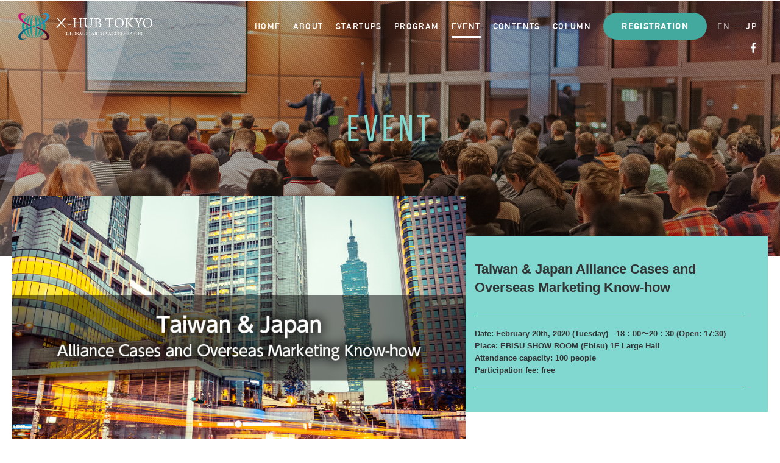

--- FILE ---
content_type: text/html; charset=UTF-8
request_url: https://www.x-hub-tokyo.metro.tokyo.lg.jp/en/event/3789
body_size: 68107
content:
<!DOCTYPE HTML>
<html dir="ltr" lang="en-US"
	prefix="og: https://ogp.me/ns#" >
<head>
<!-- Google Tag Manager -->
<script type="text/plain" data-cli-class="cli-blocker-script" data-cli-label="Google Tag Manager"  data-cli-script-type="non-necessary" data-cli-block="true" data-cli-block-if-ccpa-optout="false" data-cli-element-position="head">(function(w,d,s,l,i){w[l]=w[l]||[];w[l].push({'gtm.start':
new Date().getTime(),event:'gtm.js'});var f=d.getElementsByTagName(s)[0],
j=d.createElement(s),dl=l!='dataLayer'?'&l='+l:'';j.async=true;j.src=
'https://www.googletagmanager.com/gtm.js?id='+i+dl;f.parentNode.insertBefore(j,f);
})(window,document,'script','dataLayer','GTM-TXJWSHG');</script>
<!-- End Google Tag Manager -->
<!-- Global Site Tag (gtag.js) - Google Analytics -->
<script type="text/plain" data-cli-class="cli-blocker-script" data-cli-label="Google Tag Manager"  data-cli-script-type="non-necessary" data-cli-block="true" data-cli-block-if-ccpa-optout="false" data-cli-element-position="head" async src="https://www.googletagmanager.com/gtag/js?id=UA-107348404-1"></script>
<script>
  window.dataLayer = window.dataLayer || [];
  function gtag(){dataLayer.push(arguments)};
  gtag('js', new Date());

  gtag('config', 'UA-107348404-1');
  gtag('config', 'AW-754098873');
</script>
<!-- Facebook Pixel Code -->
  <script type="text/plain" data-cli-class="cli-blocker-script" data-cli-label="Facebook Pixel Code"  data-cli-script-type="non-necessary" data-cli-block="true" data-cli-block-if-ccpa-optout="false" data-cli-element-position="head">
  !function(f,b,e,v,n,t,s)
  {if(f.fbq)return;n=f.fbq=function(){n.callMethod?
  n.callMethod.apply(n,arguments):n.queue.push(arguments)};
  if(!f._fbq)f._fbq=n;n.push=n;n.loaded=!0;n.version='2.0';
  n.queue=[];t=b.createElement(e);t.async=!0;
  t.src=v;s=b.getElementsByTagName(e)[0];
  s.parentNode.insertBefore(t,s)}(window, document,'script',
  'https://connect.facebook.net/en_US/fbevents.js');
  fbq('init', '933506110796176');
  fbq('track', 'PageView');
  </script>
  <noscript><img height="1" width="1" style="display:none" alt=""
  src="https://www.facebook.com/tr?id=933506110796176&ev=PageView&noscript=1"
  /></noscript>
  <!-- End Facebook Pixel Code -->
<meta charset="UTF-8">
<meta http-equiv="X-UA-Compatible" content="IE=edge">
<meta name="viewport" content="width=device-width">
<meta name="format-detection" content="telephone=no">
<meta name="SKYPE_TOOLBAR" content="SKYPE_TOOLBAR_PARSER_COMPATIBLE">
<meta name="facebook-domain-verification" content="7g5x1pmug1qgnzp7i08w2ed2347tn3" />
<link rel="profile" href="http://gmpg.org/xfn/11">

<link rel="shortcut icon" type="image/vnd.microsoft.icon" href="/favicon.ico">
<link rel="icon" type="image/vnd.microsoft.icon" href="/favicon.ico">
<link rel="apple-touch-icon" sizes="57x57" href="/apple-touch-icon-57x57.png">
<link rel="apple-touch-icon" sizes="60x60" href="/apple-touch-icon-60x60.png">
<link rel="apple-touch-icon" sizes="72x72" href="/apple-touch-icon-72x72.png">
<link rel="apple-touch-icon" sizes="76x76" href="/apple-touch-icon-76x76.png">
<link rel="apple-touch-icon" sizes="114x114" href="/apple-touch-icon-114x114.png">
<link rel="apple-touch-icon" sizes="120x120" href="/apple-touch-icon-120x120.png">
<link rel="apple-touch-icon" sizes="144x144" href="/apple-touch-icon-144x144.png">
<link rel="apple-touch-icon" sizes="152x152" href="/apple-touch-icon-152x152.png">
<link rel="apple-touch-icon" sizes="180x180" href="/apple-touch-icon-180x180.png">
<link rel="icon" type="image/png" sizes="192x192" href="/android-chrome-192x192.png">
<link rel="icon" type="image/png" sizes="48x48" href="/favicon-48x48.png">
<link rel="icon" type="image/png" sizes="96x96" href="/favicon-96x96.png">
<link rel="icon" type="image/png" sizes="96x96" href="/favicon-160x160.png">
<link rel="icon" type="image/png" sizes="96x96" href="/favicon-196x196.png">
<link rel="icon" type="image/png" sizes="16x16" href="/favicon-16x16.png">
<link rel="icon" type="image/png" sizes="32x32" href="/favicon-32x32.png">
<link rel="manifest" href="/manifest.json">
<meta name="msapplication-TileColor" content="#2d88ef">
<meta name="msapplication-TileImage" content="/mstile-144x144.png">


<meta name="robots" content="noindex,nofollow">




<link rel="stylesheet" type="text/css" href="/common/css/normalize.css">
<link rel="stylesheet" type="text/css" href="/common/css/common.css?0202">
<link rel="stylesheet" href="https://use.typekit.net/xml8nud.css">

<link rel="stylesheet" type="text/css" href="/common/css/event.css">

		<!-- All in One SEO 4.3.2 - aioseo.com -->
		<title>Taiwan &amp; Japan Alliance Cases and Overseas Marketing Know-how | 【 東京都主催 】 東京と世界を繋ぐイノベーションプラットフォーム「X-HUB TOKYO」</title>
		<meta name="description" content="Taiwan is geographically close to Japan and is also very similar culturally. Both regions have strong interest in technology and appreciation of traditional culture. According to “Global Entrepreneurship Index (GEI)” reported by GEDI in 2018, Taiwan is nominated as the 18th nation under global ranking, and has marked 2nd place in Asia ranking coming after Hong Kong (Japan is 28th globally, 6th in Asia), which proves that Taiwan has created one of the strongest innovation ecosystems in Asia. In recent years, deregulations for startup businesses and increasing attraction of overseas human resources have been engaged as key national policies ran centrally by the Taiwanese government. With its limited domestic market size, there is a lot of strategies to learn from Taiwan’s ecosystem where global-minded startups are emerging constantly across different industries especially in the high-tech space. Such learning experience will fit perfectly with the Japanese corporations facing scalability issues under saturated domestic market growth. In this X-hub event, *Garage+; one of the leading acceleration program in Taiwan, and 3 Taiwanese private entities, with proven success in cross boarder business collaborations, will be sharing with us the themes of “Outline of Innovation Ecosystem in Taiwan”, and “ Cases of Taiwan-Japan Alliance, and its Practical Strategy”, through lecture style. Do not miss this chance to knowing the latest startup scenes in Taiwan." />
		<meta name="robots" content="max-image-preview:large" />
		<link rel="canonical" href="https://www.x-hub-tokyo.metro.tokyo.lg.jp/en/event/3789" />
		<meta name="generator" content="All in One SEO (AIOSEO) 4.3.2 " />
		<meta property="og:locale" content="en_US" />
		<meta property="og:site_name" content="【 東京都主催 】 東京と世界を繋ぐイノベーションプラットフォーム「X-HUB TOKYO」" />
		<meta property="og:type" content="article" />
		<meta property="og:title" content="Taiwan &amp; Japan Alliance Cases and Overseas Marketing Know-how | 【 東京都主催 】 東京と世界を繋ぐイノベーションプラットフォーム「X-HUB TOKYO」" />
		<meta property="og:description" content="Taiwan is geographically close to Japan and is also very similar culturally. Both regions have strong interest in technology and appreciation of traditional culture. According to “Global Entrepreneurship Index (GEI)” reported by GEDI in 2018, Taiwan is nominated as the 18th nation under global ranking, and has marked 2nd place in Asia ranking coming after Hong Kong (Japan is 28th globally, 6th in Asia), which proves that Taiwan has created one of the strongest innovation ecosystems in Asia. In recent years, deregulations for startup businesses and increasing attraction of overseas human resources have been engaged as key national policies ran centrally by the Taiwanese government. With its limited domestic market size, there is a lot of strategies to learn from Taiwan’s ecosystem where global-minded startups are emerging constantly across different industries especially in the high-tech space. Such learning experience will fit perfectly with the Japanese corporations facing scalability issues under saturated domestic market growth. In this X-hub event, *Garage+; one of the leading acceleration program in Taiwan, and 3 Taiwanese private entities, with proven success in cross boarder business collaborations, will be sharing with us the themes of “Outline of Innovation Ecosystem in Taiwan”, and “ Cases of Taiwan-Japan Alliance, and its Practical Strategy”, through lecture style. Do not miss this chance to knowing the latest startup scenes in Taiwan." />
		<meta property="og:url" content="https://www.x-hub-tokyo.metro.tokyo.lg.jp/en/event/3789" />
		<meta property="article:published_time" content="2020-02-11T04:37:04+00:00" />
		<meta property="article:modified_time" content="2023-08-10T11:23:19+00:00" />
		<meta name="twitter:card" content="summary_large_image" />
		<meta name="twitter:title" content="Taiwan &amp; Japan Alliance Cases and Overseas Marketing Know-how | 【 東京都主催 】 東京と世界を繋ぐイノベーションプラットフォーム「X-HUB TOKYO」" />
		<meta name="twitter:description" content="Taiwan is geographically close to Japan and is also very similar culturally. Both regions have strong interest in technology and appreciation of traditional culture. According to “Global Entrepreneurship Index (GEI)” reported by GEDI in 2018, Taiwan is nominated as the 18th nation under global ranking, and has marked 2nd place in Asia ranking coming after Hong Kong (Japan is 28th globally, 6th in Asia), which proves that Taiwan has created one of the strongest innovation ecosystems in Asia. In recent years, deregulations for startup businesses and increasing attraction of overseas human resources have been engaged as key national policies ran centrally by the Taiwanese government. With its limited domestic market size, there is a lot of strategies to learn from Taiwan’s ecosystem where global-minded startups are emerging constantly across different industries especially in the high-tech space. Such learning experience will fit perfectly with the Japanese corporations facing scalability issues under saturated domestic market growth. In this X-hub event, *Garage+; one of the leading acceleration program in Taiwan, and 3 Taiwanese private entities, with proven success in cross boarder business collaborations, will be sharing with us the themes of “Outline of Innovation Ecosystem in Taiwan”, and “ Cases of Taiwan-Japan Alliance, and its Practical Strategy”, through lecture style. Do not miss this chance to knowing the latest startup scenes in Taiwan." />
		<script type="application/ld+json" class="aioseo-schema">
			{"@context":"https:\/\/schema.org","@graph":[{"@type":"BlogPosting","@id":"https:\/\/www.x-hub-tokyo.metro.tokyo.lg.jp\/en\/event\/3789#blogposting","name":"Taiwan & Japan Alliance Cases and Overseas Marketing Know-how | \u3010 \u6771\u4eac\u90fd\u4e3b\u50ac \u3011 \u6771\u4eac\u3068\u4e16\u754c\u3092\u7e4b\u3050\u30a4\u30ce\u30d9\u30fc\u30b7\u30e7\u30f3\u30d7\u30e9\u30c3\u30c8\u30d5\u30a9\u30fc\u30e0\u300cX-HUB TOKYO\u300d","headline":"Taiwan &#038; Japan Alliance Cases and Overseas Marketing Know-how","author":{"@id":"https:\/\/www.x-hub-tokyo.metro.tokyo.lg.jp\/en\/author\/user#author"},"publisher":{"@id":"https:\/\/www.x-hub-tokyo.metro.tokyo.lg.jp\/en\/#organization"},"image":{"@type":"ImageObject","url":"https:\/\/www.x-hub-tokyo.metro.tokyo.lg.jp\/wordpress\/wp-content\/uploads\/2020\/02\/taiwan_en.jpg","width":860,"height":540},"datePublished":"2020-02-11T04:37:04+09:00","dateModified":"2023-08-10T11:23:19+09:00","inLanguage":"en-US","mainEntityOfPage":{"@id":"https:\/\/www.x-hub-tokyo.metro.tokyo.lg.jp\/en\/event\/3789#webpage"},"isPartOf":{"@id":"https:\/\/www.x-hub-tokyo.metro.tokyo.lg.jp\/en\/event\/3789#webpage"},"articleSection":"EVENT, EVENT-PAST, EVENT2021"},{"@type":"BreadcrumbList","@id":"https:\/\/www.x-hub-tokyo.metro.tokyo.lg.jp\/en\/event\/3789#breadcrumblist","itemListElement":[{"@type":"ListItem","@id":"https:\/\/www.x-hub-tokyo.metro.tokyo.lg.jp\/en\/#listItem","position":1,"item":{"@type":"WebPage","@id":"https:\/\/www.x-hub-tokyo.metro.tokyo.lg.jp\/en\/","name":"\u30db\u30fc\u30e0","description":"X-HUB TOKYO (provisional name) is an exchange platform where entrepreneurs and innovators from Tokyo with global aims come together with individuals involved in innovation ecosystems around the globe.","url":"https:\/\/www.x-hub-tokyo.metro.tokyo.lg.jp\/en\/"},"nextItem":"https:\/\/www.x-hub-tokyo.metro.tokyo.lg.jp\/en\/event\/#listItem"},{"@type":"ListItem","@id":"https:\/\/www.x-hub-tokyo.metro.tokyo.lg.jp\/en\/event\/#listItem","position":2,"item":{"@type":"WebPage","@id":"https:\/\/www.x-hub-tokyo.metro.tokyo.lg.jp\/en\/event\/","name":"EVENT","description":"Taiwan is geographically close to Japan and is also very similar culturally. Both regions have strong interest in technology and appreciation of traditional culture. According to \u201cGlobal Entrepreneurship Index (GEI)\u201d reported by GEDI in 2018, Taiwan is nominated as the 18th nation under global ranking, and has marked 2nd place in Asia ranking coming after Hong Kong (Japan is 28th globally, 6th in Asia), which proves that Taiwan has created one of the strongest innovation ecosystems in Asia. In recent years, deregulations for startup businesses and increasing attraction of overseas human resources have been engaged as key national policies ran centrally by the Taiwanese government. With its limited domestic market size, there is a lot of strategies to learn from Taiwan\u2019s ecosystem where global-minded startups are emerging constantly across different industries especially in the high-tech space. Such learning experience will fit perfectly with the Japanese corporations facing scalability issues under saturated domestic market growth. In this X-hub event, *Garage+; one of the leading acceleration program in Taiwan, and 3 Taiwanese private entities, with proven success in cross boarder business collaborations, will be sharing with us the themes of \u201cOutline of Innovation Ecosystem in Taiwan\u201d, and \u201c Cases of Taiwan-Japan Alliance, and its Practical Strategy\u201d, through lecture style. Do not miss this chance to knowing the latest startup scenes in Taiwan.","url":"https:\/\/www.x-hub-tokyo.metro.tokyo.lg.jp\/en\/event\/"},"previousItem":"https:\/\/www.x-hub-tokyo.metro.tokyo.lg.jp\/en\/#listItem"}]},{"@type":"Organization","@id":"https:\/\/www.x-hub-tokyo.metro.tokyo.lg.jp\/en\/#organization","name":"\u3010 \u6771\u4eac\u90fd\u4e3b\u50ac \u3011 \u6771\u4eac\u3068\u4e16\u754c\u3092\u7e4b\u3050\u30a4\u30ce\u30d9\u30fc\u30b7\u30e7\u30f3\u30d7\u30e9\u30c3\u30c8\u30d5\u30a9\u30fc\u30e0\u300cX-HUB TOKYO\u300d","url":"https:\/\/www.x-hub-tokyo.metro.tokyo.lg.jp\/en\/"},{"@type":"Person","@id":"https:\/\/www.x-hub-tokyo.metro.tokyo.lg.jp\/en\/author\/user#author","url":"https:\/\/www.x-hub-tokyo.metro.tokyo.lg.jp\/en\/author\/user","name":"user","image":{"@type":"ImageObject","@id":"https:\/\/www.x-hub-tokyo.metro.tokyo.lg.jp\/en\/event\/3789#authorImage","url":"https:\/\/secure.gravatar.com\/avatar\/04a4611a4302376665f17ad013273fe9?s=96&d=mm&r=g","width":96,"height":96,"caption":"user"}},{"@type":"WebPage","@id":"https:\/\/www.x-hub-tokyo.metro.tokyo.lg.jp\/en\/event\/3789#webpage","url":"https:\/\/www.x-hub-tokyo.metro.tokyo.lg.jp\/en\/event\/3789","name":"Taiwan & Japan Alliance Cases and Overseas Marketing Know-how | \u3010 \u6771\u4eac\u90fd\u4e3b\u50ac \u3011 \u6771\u4eac\u3068\u4e16\u754c\u3092\u7e4b\u3050\u30a4\u30ce\u30d9\u30fc\u30b7\u30e7\u30f3\u30d7\u30e9\u30c3\u30c8\u30d5\u30a9\u30fc\u30e0\u300cX-HUB TOKYO\u300d","description":"Taiwan is geographically close to Japan and is also very similar culturally. Both regions have strong interest in technology and appreciation of traditional culture. According to \u201cGlobal Entrepreneurship Index (GEI)\u201d reported by GEDI in 2018, Taiwan is nominated as the 18th nation under global ranking, and has marked 2nd place in Asia ranking coming after Hong Kong (Japan is 28th globally, 6th in Asia), which proves that Taiwan has created one of the strongest innovation ecosystems in Asia. In recent years, deregulations for startup businesses and increasing attraction of overseas human resources have been engaged as key national policies ran centrally by the Taiwanese government. With its limited domestic market size, there is a lot of strategies to learn from Taiwan\u2019s ecosystem where global-minded startups are emerging constantly across different industries especially in the high-tech space. Such learning experience will fit perfectly with the Japanese corporations facing scalability issues under saturated domestic market growth. In this X-hub event, *Garage+; one of the leading acceleration program in Taiwan, and 3 Taiwanese private entities, with proven success in cross boarder business collaborations, will be sharing with us the themes of \u201cOutline of Innovation Ecosystem in Taiwan\u201d, and \u201c Cases of Taiwan-Japan Alliance, and its Practical Strategy\u201d, through lecture style. Do not miss this chance to knowing the latest startup scenes in Taiwan.","inLanguage":"en-US","isPartOf":{"@id":"https:\/\/www.x-hub-tokyo.metro.tokyo.lg.jp\/en\/#website"},"breadcrumb":{"@id":"https:\/\/www.x-hub-tokyo.metro.tokyo.lg.jp\/en\/event\/3789#breadcrumblist"},"author":{"@id":"https:\/\/www.x-hub-tokyo.metro.tokyo.lg.jp\/en\/author\/user#author"},"creator":{"@id":"https:\/\/www.x-hub-tokyo.metro.tokyo.lg.jp\/en\/author\/user#author"},"image":{"@type":"ImageObject","url":"https:\/\/www.x-hub-tokyo.metro.tokyo.lg.jp\/wordpress\/wp-content\/uploads\/2020\/02\/taiwan_en.jpg","@id":"https:\/\/www.x-hub-tokyo.metro.tokyo.lg.jp\/en\/#mainImage","width":860,"height":540},"primaryImageOfPage":{"@id":"https:\/\/www.x-hub-tokyo.metro.tokyo.lg.jp\/en\/event\/3789#mainImage"},"datePublished":"2020-02-11T04:37:04+09:00","dateModified":"2023-08-10T11:23:19+09:00"},{"@type":"WebSite","@id":"https:\/\/www.x-hub-tokyo.metro.tokyo.lg.jp\/en\/#website","url":"https:\/\/www.x-hub-tokyo.metro.tokyo.lg.jp\/en\/","name":"\u3010 \u6771\u4eac\u90fd\u4e3b\u50ac \u3011 \u6771\u4eac\u3068\u4e16\u754c\u3092\u7e4b\u3050\u30a4\u30ce\u30d9\u30fc\u30b7\u30e7\u30f3\u30d7\u30e9\u30c3\u30c8\u30d5\u30a9\u30fc\u30e0\u300cX-HUB TOKYO\u300d","description":"X-HUB TOKYO\u306f\u3001\u6771\u4eac\u3068\u4e16\u754c\u306e\u30a4\u30ce\u30d9\u30fc\u30b7\u30e7\u30f3\u30a8\u30b3\u30b7\u30b9\u30c6\u30e0\u3092\u7e4b\u304e \u3001\u65b0\u305f\u306a\u6642\u4ee3\u3092\u5207\u308a\u62d3\u304f\u30b9\u30bf\u30fc\u30c8\u30a2\u30c3\u30d7\u3092\u30a2\u30af\u30bb\u30e9\u30ec\u30fc\u30c8\u3059\u308b\u30d7\u30e9\u30c3\u30c8\u30d5\u30a9\u30fc\u30e0\u3067\u3059\u3002","inLanguage":"en-US","publisher":{"@id":"https:\/\/www.x-hub-tokyo.metro.tokyo.lg.jp\/en\/#organization"}}]}
		</script>
		<!-- All in One SEO -->

<link rel="alternate" hreflang="en" href="https://www.x-hub-tokyo.metro.tokyo.lg.jp/en/event/3789" />
<link rel="alternate" hreflang="ja" href="https://www.x-hub-tokyo.metro.tokyo.lg.jp/event/3769" />
<link rel="alternate" type="application/rss+xml" title="【 東京都主催 】 東京と世界を繋ぐイノベーションプラットフォーム「X-HUB TOKYO」 &raquo; Taiwan &#038; Japan Alliance Cases and Overseas Marketing Know-how Comments Feed" href="https://www.x-hub-tokyo.metro.tokyo.lg.jp/en/event/3789/feed" />
<script type="text/javascript">
window._wpemojiSettings = {"baseUrl":"https:\/\/s.w.org\/images\/core\/emoji\/14.0.0\/72x72\/","ext":".png","svgUrl":"https:\/\/s.w.org\/images\/core\/emoji\/14.0.0\/svg\/","svgExt":".svg","source":{"concatemoji":"https:\/\/www.x-hub-tokyo.metro.tokyo.lg.jp\/wordpress\/wp-includes\/js\/wp-emoji-release.min.js?ver=6.1.9"}};
/*! This file is auto-generated */
!function(e,a,t){var n,r,o,i=a.createElement("canvas"),p=i.getContext&&i.getContext("2d");function s(e,t){var a=String.fromCharCode,e=(p.clearRect(0,0,i.width,i.height),p.fillText(a.apply(this,e),0,0),i.toDataURL());return p.clearRect(0,0,i.width,i.height),p.fillText(a.apply(this,t),0,0),e===i.toDataURL()}function c(e){var t=a.createElement("script");t.src=e,t.defer=t.type="text/javascript",a.getElementsByTagName("head")[0].appendChild(t)}for(o=Array("flag","emoji"),t.supports={everything:!0,everythingExceptFlag:!0},r=0;r<o.length;r++)t.supports[o[r]]=function(e){if(p&&p.fillText)switch(p.textBaseline="top",p.font="600 32px Arial",e){case"flag":return s([127987,65039,8205,9895,65039],[127987,65039,8203,9895,65039])?!1:!s([55356,56826,55356,56819],[55356,56826,8203,55356,56819])&&!s([55356,57332,56128,56423,56128,56418,56128,56421,56128,56430,56128,56423,56128,56447],[55356,57332,8203,56128,56423,8203,56128,56418,8203,56128,56421,8203,56128,56430,8203,56128,56423,8203,56128,56447]);case"emoji":return!s([129777,127995,8205,129778,127999],[129777,127995,8203,129778,127999])}return!1}(o[r]),t.supports.everything=t.supports.everything&&t.supports[o[r]],"flag"!==o[r]&&(t.supports.everythingExceptFlag=t.supports.everythingExceptFlag&&t.supports[o[r]]);t.supports.everythingExceptFlag=t.supports.everythingExceptFlag&&!t.supports.flag,t.DOMReady=!1,t.readyCallback=function(){t.DOMReady=!0},t.supports.everything||(n=function(){t.readyCallback()},a.addEventListener?(a.addEventListener("DOMContentLoaded",n,!1),e.addEventListener("load",n,!1)):(e.attachEvent("onload",n),a.attachEvent("onreadystatechange",function(){"complete"===a.readyState&&t.readyCallback()})),(e=t.source||{}).concatemoji?c(e.concatemoji):e.wpemoji&&e.twemoji&&(c(e.twemoji),c(e.wpemoji)))}(window,document,window._wpemojiSettings);
</script>
<style type="text/css">
img.wp-smiley,
img.emoji {
	display: inline !important;
	border: none !important;
	box-shadow: none !important;
	height: 1em !important;
	width: 1em !important;
	margin: 0 0.07em !important;
	vertical-align: -0.1em !important;
	background: none !important;
	padding: 0 !important;
}
</style>
	<link rel='stylesheet' id='wp-block-library-css' href='https://www.x-hub-tokyo.metro.tokyo.lg.jp/wordpress/wp-includes/css/dist/block-library/style.min.css?ver=6.1.9' type='text/css' media='all' />
<link rel='stylesheet' id='classic-theme-styles-css' href='https://www.x-hub-tokyo.metro.tokyo.lg.jp/wordpress/wp-includes/css/classic-themes.min.css?ver=1' type='text/css' media='all' />
<style id='global-styles-inline-css' type='text/css'>
body{--wp--preset--color--black: #000000;--wp--preset--color--cyan-bluish-gray: #abb8c3;--wp--preset--color--white: #ffffff;--wp--preset--color--pale-pink: #f78da7;--wp--preset--color--vivid-red: #cf2e2e;--wp--preset--color--luminous-vivid-orange: #ff6900;--wp--preset--color--luminous-vivid-amber: #fcb900;--wp--preset--color--light-green-cyan: #7bdcb5;--wp--preset--color--vivid-green-cyan: #00d084;--wp--preset--color--pale-cyan-blue: #8ed1fc;--wp--preset--color--vivid-cyan-blue: #0693e3;--wp--preset--color--vivid-purple: #9b51e0;--wp--preset--gradient--vivid-cyan-blue-to-vivid-purple: linear-gradient(135deg,rgba(6,147,227,1) 0%,rgb(155,81,224) 100%);--wp--preset--gradient--light-green-cyan-to-vivid-green-cyan: linear-gradient(135deg,rgb(122,220,180) 0%,rgb(0,208,130) 100%);--wp--preset--gradient--luminous-vivid-amber-to-luminous-vivid-orange: linear-gradient(135deg,rgba(252,185,0,1) 0%,rgba(255,105,0,1) 100%);--wp--preset--gradient--luminous-vivid-orange-to-vivid-red: linear-gradient(135deg,rgba(255,105,0,1) 0%,rgb(207,46,46) 100%);--wp--preset--gradient--very-light-gray-to-cyan-bluish-gray: linear-gradient(135deg,rgb(238,238,238) 0%,rgb(169,184,195) 100%);--wp--preset--gradient--cool-to-warm-spectrum: linear-gradient(135deg,rgb(74,234,220) 0%,rgb(151,120,209) 20%,rgb(207,42,186) 40%,rgb(238,44,130) 60%,rgb(251,105,98) 80%,rgb(254,248,76) 100%);--wp--preset--gradient--blush-light-purple: linear-gradient(135deg,rgb(255,206,236) 0%,rgb(152,150,240) 100%);--wp--preset--gradient--blush-bordeaux: linear-gradient(135deg,rgb(254,205,165) 0%,rgb(254,45,45) 50%,rgb(107,0,62) 100%);--wp--preset--gradient--luminous-dusk: linear-gradient(135deg,rgb(255,203,112) 0%,rgb(199,81,192) 50%,rgb(65,88,208) 100%);--wp--preset--gradient--pale-ocean: linear-gradient(135deg,rgb(255,245,203) 0%,rgb(182,227,212) 50%,rgb(51,167,181) 100%);--wp--preset--gradient--electric-grass: linear-gradient(135deg,rgb(202,248,128) 0%,rgb(113,206,126) 100%);--wp--preset--gradient--midnight: linear-gradient(135deg,rgb(2,3,129) 0%,rgb(40,116,252) 100%);--wp--preset--duotone--dark-grayscale: url('#wp-duotone-dark-grayscale');--wp--preset--duotone--grayscale: url('#wp-duotone-grayscale');--wp--preset--duotone--purple-yellow: url('#wp-duotone-purple-yellow');--wp--preset--duotone--blue-red: url('#wp-duotone-blue-red');--wp--preset--duotone--midnight: url('#wp-duotone-midnight');--wp--preset--duotone--magenta-yellow: url('#wp-duotone-magenta-yellow');--wp--preset--duotone--purple-green: url('#wp-duotone-purple-green');--wp--preset--duotone--blue-orange: url('#wp-duotone-blue-orange');--wp--preset--font-size--small: 13px;--wp--preset--font-size--medium: 20px;--wp--preset--font-size--large: 36px;--wp--preset--font-size--x-large: 42px;--wp--preset--spacing--20: 0.44rem;--wp--preset--spacing--30: 0.67rem;--wp--preset--spacing--40: 1rem;--wp--preset--spacing--50: 1.5rem;--wp--preset--spacing--60: 2.25rem;--wp--preset--spacing--70: 3.38rem;--wp--preset--spacing--80: 5.06rem;}:where(.is-layout-flex){gap: 0.5em;}body .is-layout-flow > .alignleft{float: left;margin-inline-start: 0;margin-inline-end: 2em;}body .is-layout-flow > .alignright{float: right;margin-inline-start: 2em;margin-inline-end: 0;}body .is-layout-flow > .aligncenter{margin-left: auto !important;margin-right: auto !important;}body .is-layout-constrained > .alignleft{float: left;margin-inline-start: 0;margin-inline-end: 2em;}body .is-layout-constrained > .alignright{float: right;margin-inline-start: 2em;margin-inline-end: 0;}body .is-layout-constrained > .aligncenter{margin-left: auto !important;margin-right: auto !important;}body .is-layout-constrained > :where(:not(.alignleft):not(.alignright):not(.alignfull)){max-width: var(--wp--style--global--content-size);margin-left: auto !important;margin-right: auto !important;}body .is-layout-constrained > .alignwide{max-width: var(--wp--style--global--wide-size);}body .is-layout-flex{display: flex;}body .is-layout-flex{flex-wrap: wrap;align-items: center;}body .is-layout-flex > *{margin: 0;}:where(.wp-block-columns.is-layout-flex){gap: 2em;}.has-black-color{color: var(--wp--preset--color--black) !important;}.has-cyan-bluish-gray-color{color: var(--wp--preset--color--cyan-bluish-gray) !important;}.has-white-color{color: var(--wp--preset--color--white) !important;}.has-pale-pink-color{color: var(--wp--preset--color--pale-pink) !important;}.has-vivid-red-color{color: var(--wp--preset--color--vivid-red) !important;}.has-luminous-vivid-orange-color{color: var(--wp--preset--color--luminous-vivid-orange) !important;}.has-luminous-vivid-amber-color{color: var(--wp--preset--color--luminous-vivid-amber) !important;}.has-light-green-cyan-color{color: var(--wp--preset--color--light-green-cyan) !important;}.has-vivid-green-cyan-color{color: var(--wp--preset--color--vivid-green-cyan) !important;}.has-pale-cyan-blue-color{color: var(--wp--preset--color--pale-cyan-blue) !important;}.has-vivid-cyan-blue-color{color: var(--wp--preset--color--vivid-cyan-blue) !important;}.has-vivid-purple-color{color: var(--wp--preset--color--vivid-purple) !important;}.has-black-background-color{background-color: var(--wp--preset--color--black) !important;}.has-cyan-bluish-gray-background-color{background-color: var(--wp--preset--color--cyan-bluish-gray) !important;}.has-white-background-color{background-color: var(--wp--preset--color--white) !important;}.has-pale-pink-background-color{background-color: var(--wp--preset--color--pale-pink) !important;}.has-vivid-red-background-color{background-color: var(--wp--preset--color--vivid-red) !important;}.has-luminous-vivid-orange-background-color{background-color: var(--wp--preset--color--luminous-vivid-orange) !important;}.has-luminous-vivid-amber-background-color{background-color: var(--wp--preset--color--luminous-vivid-amber) !important;}.has-light-green-cyan-background-color{background-color: var(--wp--preset--color--light-green-cyan) !important;}.has-vivid-green-cyan-background-color{background-color: var(--wp--preset--color--vivid-green-cyan) !important;}.has-pale-cyan-blue-background-color{background-color: var(--wp--preset--color--pale-cyan-blue) !important;}.has-vivid-cyan-blue-background-color{background-color: var(--wp--preset--color--vivid-cyan-blue) !important;}.has-vivid-purple-background-color{background-color: var(--wp--preset--color--vivid-purple) !important;}.has-black-border-color{border-color: var(--wp--preset--color--black) !important;}.has-cyan-bluish-gray-border-color{border-color: var(--wp--preset--color--cyan-bluish-gray) !important;}.has-white-border-color{border-color: var(--wp--preset--color--white) !important;}.has-pale-pink-border-color{border-color: var(--wp--preset--color--pale-pink) !important;}.has-vivid-red-border-color{border-color: var(--wp--preset--color--vivid-red) !important;}.has-luminous-vivid-orange-border-color{border-color: var(--wp--preset--color--luminous-vivid-orange) !important;}.has-luminous-vivid-amber-border-color{border-color: var(--wp--preset--color--luminous-vivid-amber) !important;}.has-light-green-cyan-border-color{border-color: var(--wp--preset--color--light-green-cyan) !important;}.has-vivid-green-cyan-border-color{border-color: var(--wp--preset--color--vivid-green-cyan) !important;}.has-pale-cyan-blue-border-color{border-color: var(--wp--preset--color--pale-cyan-blue) !important;}.has-vivid-cyan-blue-border-color{border-color: var(--wp--preset--color--vivid-cyan-blue) !important;}.has-vivid-purple-border-color{border-color: var(--wp--preset--color--vivid-purple) !important;}.has-vivid-cyan-blue-to-vivid-purple-gradient-background{background: var(--wp--preset--gradient--vivid-cyan-blue-to-vivid-purple) !important;}.has-light-green-cyan-to-vivid-green-cyan-gradient-background{background: var(--wp--preset--gradient--light-green-cyan-to-vivid-green-cyan) !important;}.has-luminous-vivid-amber-to-luminous-vivid-orange-gradient-background{background: var(--wp--preset--gradient--luminous-vivid-amber-to-luminous-vivid-orange) !important;}.has-luminous-vivid-orange-to-vivid-red-gradient-background{background: var(--wp--preset--gradient--luminous-vivid-orange-to-vivid-red) !important;}.has-very-light-gray-to-cyan-bluish-gray-gradient-background{background: var(--wp--preset--gradient--very-light-gray-to-cyan-bluish-gray) !important;}.has-cool-to-warm-spectrum-gradient-background{background: var(--wp--preset--gradient--cool-to-warm-spectrum) !important;}.has-blush-light-purple-gradient-background{background: var(--wp--preset--gradient--blush-light-purple) !important;}.has-blush-bordeaux-gradient-background{background: var(--wp--preset--gradient--blush-bordeaux) !important;}.has-luminous-dusk-gradient-background{background: var(--wp--preset--gradient--luminous-dusk) !important;}.has-pale-ocean-gradient-background{background: var(--wp--preset--gradient--pale-ocean) !important;}.has-electric-grass-gradient-background{background: var(--wp--preset--gradient--electric-grass) !important;}.has-midnight-gradient-background{background: var(--wp--preset--gradient--midnight) !important;}.has-small-font-size{font-size: var(--wp--preset--font-size--small) !important;}.has-medium-font-size{font-size: var(--wp--preset--font-size--medium) !important;}.has-large-font-size{font-size: var(--wp--preset--font-size--large) !important;}.has-x-large-font-size{font-size: var(--wp--preset--font-size--x-large) !important;}
.wp-block-navigation a:where(:not(.wp-element-button)){color: inherit;}
:where(.wp-block-columns.is-layout-flex){gap: 2em;}
.wp-block-pullquote{font-size: 1.5em;line-height: 1.6;}
</style>
<link rel='stylesheet' id='cookie-law-info-css' href='https://www.x-hub-tokyo.metro.tokyo.lg.jp/wordpress/wp-content/plugins/webtoffee-gdpr-cookie-consent/public/css/cookie-law-info-public.css?ver=2.3.0' type='text/css' media='all' />
<link rel='stylesheet' id='cookie-law-info-gdpr-css' href='https://www.x-hub-tokyo.metro.tokyo.lg.jp/wordpress/wp-content/plugins/webtoffee-gdpr-cookie-consent/public/css/cookie-law-info-gdpr.css?ver=2.3.0' type='text/css' media='all' />
<link rel='stylesheet' id='wpml-legacy-horizontal-list-0-css' href='https://www.x-hub-tokyo.metro.tokyo.lg.jp/wordpress/wp-content/plugins/sitepress-multilingual-cms/templates/language-switchers/legacy-list-horizontal/style.css?ver=1' type='text/css' media='all' />
<script type='text/javascript' src='https://www.x-hub-tokyo.metro.tokyo.lg.jp/wordpress/wp-includes/js/jquery/jquery.min.js?ver=3.6.1' id='jquery-core-js'></script>
<script type='text/javascript' src='https://www.x-hub-tokyo.metro.tokyo.lg.jp/wordpress/wp-includes/js/jquery/jquery-migrate.min.js?ver=3.3.2' id='jquery-migrate-js'></script>
<script type='text/javascript' id='cookie-law-info-js-extra'>
/* <![CDATA[ */
var Cli_Data = {"nn_cookie_ids":[],"non_necessary_cookies":[],"cookielist":[],"ajax_url":"https:\/\/www.x-hub-tokyo.metro.tokyo.lg.jp\/wordpress\/wp-admin\/admin-ajax.php","current_lang":"en","security":"50786ddf0f","eu_countries":["GB"],"geoIP":"enabled","consentVersion":"1","strictlyEnabled":["necessary","obligatoire"],"cookieDomain":"","privacy_length":"250","ccpaEnabled":"","ccpaRegionBased":"","ccpaBarEnabled":"","ccpaType":"gdpr"};
var log_object = {"ajax_url":"https:\/\/www.x-hub-tokyo.metro.tokyo.lg.jp\/wordpress\/wp-admin\/admin-ajax.php"};
/* ]]> */
</script>
<script type='text/javascript' src='https://www.x-hub-tokyo.metro.tokyo.lg.jp/wordpress/wp-content/plugins/webtoffee-gdpr-cookie-consent/public/js/cookie-law-info-public.js?ver=2.3.0' id='cookie-law-info-js'></script>
<link rel="https://api.w.org/" href="https://www.x-hub-tokyo.metro.tokyo.lg.jp/en/wp-json/" /><link rel="alternate" type="application/json" href="https://www.x-hub-tokyo.metro.tokyo.lg.jp/en/wp-json/wp/v2/posts/3789" /><link rel="EditURI" type="application/rsd+xml" title="RSD" href="https://www.x-hub-tokyo.metro.tokyo.lg.jp/wordpress/xmlrpc.php?rsd" />
<link rel="wlwmanifest" type="application/wlwmanifest+xml" href="https://www.x-hub-tokyo.metro.tokyo.lg.jp/wordpress/wp-includes/wlwmanifest.xml" />
<meta name="generator" content="WordPress 6.1.9" />
<link rel='shortlink' href='https://www.x-hub-tokyo.metro.tokyo.lg.jp/en/?p=3789' />
<link rel="alternate" type="application/json+oembed" href="https://www.x-hub-tokyo.metro.tokyo.lg.jp/en/wp-json/oembed/1.0/embed?url=https%3A%2F%2Fwww.x-hub-tokyo.metro.tokyo.lg.jp%2Fen%2Fevent%2F3789" />
<link rel="alternate" type="text/xml+oembed" href="https://www.x-hub-tokyo.metro.tokyo.lg.jp/en/wp-json/oembed/1.0/embed?url=https%3A%2F%2Fwww.x-hub-tokyo.metro.tokyo.lg.jp%2Fen%2Fevent%2F3789&#038;format=xml" />
<meta name="generator" content="WPML ver:3.7.1 stt:1,28;" />


</head>
<body class="event en">
<!-- Google Tag Manager (noscript) -->
<noscript><iframe title="Google Tag Manager" src="https://www.googletagmanager.com/ns.html?id=GTM-TXJWSHG"
height="0" width="0" style="display:none;visibility:hidden"></iframe></noscript>
<!-- End Google Tag Manager (noscript) -->
<!-- Facebook -->
<div id="fb-root"></div>
<script type="text/plain" data-cli-class="cli-blocker-script" data-cli-label="Facebook Pixel Code"  data-cli-script-type="non-necessary" data-cli-block="true" data-cli-block-if-ccpa-optout="false" data-cli-element-position="body">(function(d, s, id) {
  var js, fjs = d.getElementsByTagName(s)[0];
  if (d.getElementById(id)) return;
  js = d.createElement(s); js.id = id;
  js.src = "//connect.facebook.net/en_US/sdk.js#xfbml=1&version=v2.10";
  fjs.parentNode.insertBefore(js, fjs);
}(document, 'script', 'facebook-jssdk'));</script>
<!-- /Facebook -->

<header class="header" style="">
	<div class="navBox">
	<h1 class="logo hover"><a href="https://www.x-hub-tokyo.metro.tokyo.lg.jp/en/"><img src="/common/images/common/logo.png" alt="TOKYO INNOVATION X-HUB"></a></h1>
	<nav>
		<p class="navBtn navOpen"><span></span></p>
			<ul class="pageNav">
<!-- ホーム -->
				<li>
					<a href="https://www.x-hub-tokyo.metro.tokyo.lg.jp/en/" >
					<img src="/common/images/common/logo.png" alt="" class="pcNone">
					<span class="spNone">HOME</span>
					</a>
				</li>
<!-- X-HUB TOKYOとは -->
				<li><a href="https://www.x-hub-tokyo.metro.tokyo.lg.jp/en//#about">ABOUT</a></li>
<!-- 採択企業 -->
				<li>
					<!--a href="https://www.x-hub-tokyo.metro.tokyo.lg.jp/en/startups2020" class="">STARTUPS</a-->
					<a class="menu_link">STARTUPS</a>
					<ul class="navL02">
<!--
						<li>
							<a href="https://www.x-hub-tokyo.metro.tokyo.lg.jp/en/startups_outbound" class="spNone">OUTBOUND</a>
							<a class="pcNone menu_link">OUTBOUND</a>
							<ul class="navL03">
								<li class="pcNone">
									<a href="https://www.x-hub-tokyo.metro.tokyo.lg.jp/en/startups_outbound">OUTBOUND TOP</a>
								</li>
								<li>
									<a href="https://www.x-hub-tokyo.metro.tokyo.lg.jp/en/startups_outbound#program01">North America West Coast Course</a>
								</li>
								<li>
									<a href="https://www.x-hub-tokyo.metro.tokyo.lg.jp/en/startups_outbound#program02">North America East Coast Course</a>
								</li>
								<li>
									<a href="https://www.x-hub-tokyo.metro.tokyo.lg.jp/en/startups_outbound#program03">Shenzhen Course</a>
								</li>
								<li>
									<a href="https://www.x-hub-tokyo.metro.tokyo.lg.jp/en/startups_outbound#program04">Singapore Course</a>
								</li>
								<li>
									<a href="https://www.x-hub-tokyo.metro.tokyo.lg.jp/en/startups_outbound#program05">Germany Course</a>
								</li>
								<li>
									<a href="https://www.x-hub-tokyo.metro.tokyo.lg.jp/en/startups_outbound#program06">Web Summit Course</a>
								</li>
							</ul>
						</li>
-->

						<li><a href="https://www.x-hub-tokyo.metro.tokyo.lg.jp/en/startups_outbound" class="">OUTBOUND</a></li>

						<li><a href="https://www.x-hub-tokyo.metro.tokyo.lg.jp/en/startups_inboundprogram" class="">INBOUND</a></li>
						<!--li><a href="startups_inbound">INBOUND</a></li-->
						<li><a href="https://www.x-hub-tokyo.metro.tokyo.lg.jp/en/startups_scrum">SCRUM</a></li>
					</ul>
				</li>
<!-- ？ -->
				<li><a href="https://www.x-hub-tokyo.metro.tokyo.lg.jp/en/partner2020">PARTNER</a></li>
<!-- プログラム情報 -->
				<li class="">
				<!--a href="https://www.x-hub-tokyo.metro.tokyo.lg.jp/en/program2020" class="spNone">PROGRAM</a-->
				<a class="menu_link">PROGRAM</a>

					<ul class="navL02">
						<li>
							<a href="https://www.x-hub-tokyo.metro.tokyo.lg.jp/en/outbound_program" class="spNone">OUTBOUND</a>
							<a class="pcNone menu_link">OUTBOUND</a>
							<ul class="navL03">
								<li class="pcNone">
									<a href="https://www.x-hub-tokyo.metro.tokyo.lg.jp/en/outbound_program">OUTBOUND TOP</a>
								</li>
								<li>
									<a href="https://www.x-hub-tokyo.metro.tokyo.lg.jp/en/outbound_program#program01">New York Course</a>
								</li>
								<li>
									<a href="https://www.x-hub-tokyo.metro.tokyo.lg.jp/en/outbound_program#program02">Silicon Valley Course</a>
								</li>
								<li>
									<a href="https://www.x-hub-tokyo.metro.tokyo.lg.jp/en/outbound_program#program03">UK Course</a>
								</li>
								<li>
									<a href="https://www.x-hub-tokyo.metro.tokyo.lg.jp/en/outbound_program#program04">Europe Course</a>
								</li>

								<li>
									<a href="https://www.x-hub-tokyo.metro.tokyo.lg.jp/en/outbound_program#program05">Singapore Course</a>
								</li>
								<li>
									<a href="https://www.x-hub-tokyo.metro.tokyo.lg.jp/en/outbound_program#program06">Indonesia Course</a>
								</li>
							</ul>
						</li>
												  
												<li>
							<a href="https://www.x-hub-tokyo.metro.tokyo.lg.jp/en/inbound_program" class="spNone">INBOUND</a>
							<a class="pcNone menu_link">INBOUND</a>
							<ul class="navL03">
								<li class="pcNone">
									<a href="https://www.x-hub-tokyo.metro.tokyo.lg.jp/en/inbound_program">INBOUND TOP</a>
								</li>
								<li>
									<a href="https://www.x-hub-tokyo.metro.tokyo.lg.jp/en/inbound_program#program01">Mobility Course</a>
								</li>
								<li>
									<a href="https://www.x-hub-tokyo.metro.tokyo.lg.jp/en/inbound_program#program02">CleanTech Course</a>
								</li>
							</ul>
						</li>
						<li><a href="https://www.x-hub-tokyo.metro.tokyo.lg.jp/en/scrum_program">SCRUM</a></li>
						<li><a href="https://www.x-hub-tokyo.metro.tokyo.lg.jp/en/program-past">IN 2017-2022</a></li>
					</ul>

				</li>
<!--  -->
				<li><a href="https://www.x-hub-tokyo.metro.tokyo.lg.jp/en/mentor2020">MENTOR</a></li>
<!-- イベント情報 -->
				<li class="active"><a href="https://www.x-hub-tokyo.metro.tokyo.lg.jp/en/event">EVENT</a></li>
<!--  -->
				<li class=""><a href="https://www.x-hub-tokyo.metro.tokyo.lg.jp/en/news">NEWS</a></li>
<!-- インタビュー＆レポート -->
				<li class=""><a href="https://www.x-hub-tokyo.metro.tokyo.lg.jp/en/contents">CONTENTS</a></li>
<!-- 海外展開コラム -->
				<li><a href="/column/en" target="_blank">COLUMN</a></li>
<!--  -->
				<li><a href="https://x-hub-tokyo.smktg.jp/public/application/add/66" target="_blank">CONTACT</a></li>
<!-- 無料会員登録 -->
				<li><a href="https://x-hub-tokyo.smktg.jp/public/application/add/164" target="_blank" class="registration">REGISTRATION</a></li>
				<li><a href="https://www.x-hub-tokyo.metro.tokyo.lg.jp/en/faq">FAQ</a></li>
				<li><a href="https://www.x-hub-tokyo.metro.tokyo.lg.jp/en/privacypolicy">PRIVACY POLICY</a></li>
				<li><a href="https://www.x-hub-tokyo.metro.tokyo.lg.jp/en/sitepolicy">SITE POLICY</a></li>
				<li><a href="https://www.x-hub-tokyo.metro.tokyo.lg.jp/en/sitemap">SITE MAP</a></li>
			</ul>
			<style>ul.navL03>li {width: 280px;}</style>			<ul class="snsNav hover">
				<li>
									<a href="https://www.facebook.com/xhub.tokyo" target="_blank">
								<img src="/common/images/common/ico_facebook.png" alt="facebook"></a>
				</li>
				<!-- <li><a href="#"><img src="/common/images/common/ico_twitter.png" alt="twitter"></a></li>
				<li><a href="#"><img src="/common/images/common/ico_instagram.png" alt="instagram"></a></li> -->
			</ul>
			<ul class="langNav"><li class="active"><span>en</span></li><li><a href="https://www.x-hub-tokyo.metro.tokyo.lg.jp/event/3769">JP</a></li></ul>		</nav>
		<p class="navBtn"><span></span></p>
	</div>
</header>
<div class="wrap">
<main role="main">
<div class="parallaxTop en">
<!-- メインイメージ -->
<div class="mainBox">
  <h2 class="tit">
    event  </h2>
</div>
<!-- /メインイメージ -->

</div><!--parallaxTop-->

<!-- 固定ナビ -->
	<div class="navBox fixedNav">
			<p class="logo hover"><a href="https://www.x-hub-tokyo.metro.tokyo.lg.jp/en/"><img src="/common/images/common/logo2.png" alt="TOKYO INNOVATION X-HUB"></a></p>
			<nav>
					<p class="navBtn navOpen"><span></span></p>
					<ul class="pageNav">
<!-- ホーム -->
							<li>
								<a href="https://www.x-hub-tokyo.metro.tokyo.lg.jp/en/" >
										<img src="/common/images/common/logo.png" alt="TOKYO INNOVATION X-HUB" class="pcNone">
										<span class="spNone">HOME</span>
								</a>
							</li>
<!-- X-HUBとは -->
							<li><a href="https://www.x-hub-tokyo.metro.tokyo.lg.jp/en//#about">ABOUT</a></li>
<!-- 採択企業 -->
							<li>
								<!--a href="https://www.x-hub-tokyo.metro.tokyo.lg.jp/en/startups2020" class="">STARTUPS</a--> 
								<a class="menu_link">STARTUPS</a>
								<ul class="navL02">
<!--
									<li>
										<a href="https://www.x-hub-tokyo.metro.tokyo.lg.jp/en/startups_outbound" class="spNone">OUTBOUND</a>
										<a class="pcNone menu_link">OUTBOUND</a>
										<ul class="navL03">						
											<li class="pcNone">
												<a href="https://www.x-hub-tokyo.metro.tokyo.lg.jp/en/startups_outbound">OUTBOUND TOP</a>
											</li>													
											<li>
												<a href="https://www.x-hub-tokyo.metro.tokyo.lg.jp/en/startups_outbound#program01">North America West Coast Course</a>
											</li>
											<li>
												<a href="https://www.x-hub-tokyo.metro.tokyo.lg.jp/en/startups_outbound#program02">North America East Coast Course</a>
											</li>
											<li>
												<a href="https://www.x-hub-tokyo.metro.tokyo.lg.jp/en/startups_outbound#program03">Shenzhen Course</a>
											</li>
											<li>
												<a href="https://www.x-hub-tokyo.metro.tokyo.lg.jp/en/startups_outbound#program04">Singapore Course</a>
											</li>
											<li>
												<a href="https://www.x-hub-tokyo.metro.tokyo.lg.jp/en/startups_outbound#program05">Germany Course</a>
											</li>
											<li>
												<a href="https://www.x-hub-tokyo.metro.tokyo.lg.jp/en/startups_outbound#program06">Web Summit Course</a>
											</li>
										</ul>	
									</li>
-->
									<!--li><a href="">INBOUND</a></li-->

										<li><a href="https://www.x-hub-tokyo.metro.tokyo.lg.jp/en/startups_outbound" class="">OUTBOUND</a></li>
										<li><a href="https://www.x-hub-tokyo.metro.tokyo.lg.jp/en/startups_inboundprogram" class="">INBOUND</a></li>
										<li><a href="https://www.x-hub-tokyo.metro.tokyo.lg.jp/en/startups_scrum" class="">SCRUM</a></li>
										<!--li><a href="https://www.x-hub-tokyo.metro.tokyo.lg.jp/en/startups-past">IN 2017-2022</a></li-->
								</ul>
							</li>
<!--  -->
							<li><a href="https://www.x-hub-tokyo.metro.tokyo.lg.jp/en/partner2020">PARTNER</a></li>
<!-- プログラム情報 -->
							<li class="">
								<!--a href="https://www.x-hub-tokyo.metro.tokyo.lg.jp/en/program2020" class="spNone">PROGRAM</a-->
								<a class="menu_link">PROGRAM</a>
								<ul class="navL02">
									<li>
										<a href="https://www.x-hub-tokyo.metro.tokyo.lg.jp/en/outbound_program" class="spNone">OUTBOUND</a>
										<a class="pcNone menu_link">OUTBOUND</a>
										<ul class="navL03">									
											<li class="pcNone">
												<a href="https://www.x-hub-tokyo.metro.tokyo.lg.jp/en/outbound_program">OUTBOUND TOP</a>
											</li>							
											<li>
												<a href="https://www.x-hub-tokyo.metro.tokyo.lg.jp/en/outbound_program#program01">New York Course</a>
											</li>
											<li>
												<a href="https://www.x-hub-tokyo.metro.tokyo.lg.jp/en/outbound_program#program02">Silicon Valley Course</a>
											</li>
											<li>
												<a href="https://www.x-hub-tokyo.metro.tokyo.lg.jp/en/outbound_program#program03">UK Course</a>
											</li>
											<li>
												<a href="https://www.x-hub-tokyo.metro.tokyo.lg.jp/en/outbound_program#program04">Europe Course</a>
											</li>
											<li>
												<a href="https://www.x-hub-tokyo.metro.tokyo.lg.jp/en/outbound_program#program05">Singapore Course</a>
											</li>
											<li>
												<a href="https://www.x-hub-tokyo.metro.tokyo.lg.jp/en/outbound_program#program06">Indonesia Course</a>
											</li>
										</ul>
									</li>
															  
																		<li>
										<a href="https://www.x-hub-tokyo.metro.tokyo.lg.jp/en/inbound_program" class="spNone">INBOUND</a>
										<a class="pcNone menu_link">INBOUND</a>
										<ul class="navL03">									
											<li class="pcNone">
												<a href="https://www.x-hub-tokyo.metro.tokyo.lg.jp/en/inbound_program">INBOUND TOP</a>
											</li>	
											<li>
												<a href="https://www.x-hub-tokyo.metro.tokyo.lg.jp/en/inbound_program#program01">Mobility Course</a>
											</li>
											<li>
												<a href="https://www.x-hub-tokyo.metro.tokyo.lg.jp/en/inbound_program#program02">CleanTech Course</a>
											</li>
										</ul>	
									</li>
									<li><a href="https://www.x-hub-tokyo.metro.tokyo.lg.jp/en/scrum_program">SCRUM</a></li>
									<li><a href="https://www.x-hub-tokyo.metro.tokyo.lg.jp/en/program-past">IN 2017-2022</a></li>
								</ul>
							</li>
<!--  -->
							<li><a href="https://www.x-hub-tokyo.metro.tokyo.lg.jp/en/mentor2020">MENTOR</a></li>
<!-- イベント情報 -->
							<li class="active"><a href="https://www.x-hub-tokyo.metro.tokyo.lg.jp/en/event">EVENT</a></li>
<!--  -->
							<li class=""><a href="https://www.x-hub-tokyo.metro.tokyo.lg.jp/en/news">NEWS</a></li>
<!--  -->
							<li class=""><a href="https://www.x-hub-tokyo.metro.tokyo.lg.jp/en/contents">CONTENTS</a></li>
							<li><a href="/column/en" target="_blank">COLUMN</a></li>
							<li><a href="https://x-hub-tokyo.smktg.jp/public/application/add/66" target="_blank">CONTACT</a></li>
							<li><a href="https://x-hub-tokyo.smktg.jp/public/application/add/164" target="_blank" class="registration">REGISTRATION</a></li>
							<li><a href="https://www.x-hub-tokyo.metro.tokyo.lg.jp/en/faq">FAQ</a></li>
							<li><a href="https://www.x-hub-tokyo.metro.tokyo.lg.jp/en/privacypolicy">PRIVACY PORICY</a></li>
							<li><a href="https://www.x-hub-tokyo.metro.tokyo.lg.jp/en/sitepolicy">SITE PORICY</a></li>
							<li><a href="https://www.x-hub-tokyo.metro.tokyo.lg.jp/en/sitemap">SITE MAP</a></li>
					</ul>
					<ul class="langNav"><li class="active"><span>en</span></li><li><a href="https://www.x-hub-tokyo.metro.tokyo.lg.jp/event/3769">JP</a></li></ul>			</nav>
			<p class="navBtn"><span></span></p>
	</div>
	<!-- /固定ナビ -->
<div class="parallaxBottom">
<div class="content" id="content">

  <div class="titleBox">
    <div class="titleBoxIn js-fadeIn">
      <p class="img"><img width="860" height="540" src="https://www.x-hub-tokyo.metro.tokyo.lg.jp/wordpress/wp-content/uploads/2020/02/taiwan_en.jpg" class="attachment-full size-full wp-post-image" alt="" decoding="async" srcset="https://www.x-hub-tokyo.metro.tokyo.lg.jp/wordpress/wp-content/uploads/2020/02/taiwan_en.jpg 860w, https://www.x-hub-tokyo.metro.tokyo.lg.jp/wordpress/wp-content/uploads/2020/02/taiwan_en-300x188.jpg 300w, https://www.x-hub-tokyo.metro.tokyo.lg.jp/wordpress/wp-content/uploads/2020/02/taiwan_en-768x482.jpg 768w" sizes="(max-width: 860px) 100vw, 860px" /></p>
      <div class="box">
        <p class="tit">Taiwan &#038; Japan Alliance Cases and Overseas Marketing Know-how</p>
        <p class="txt">Date: February 20th, 2020 (Tuesday)　18：00〜20：30 (Open: 17:30)<br />
Place: EBISU SHOW ROOM (Ebisu) 1F Large Hall <br />
Attendance capacity: 100 people<br />
Participation fee: free</p>
      </div>
    </div>
  </div>

  <div class="shareBox js-fadeIn">
    <ul>
      <li><a href="https://twitter.com/share" class="twitter-share-button" data-lang="en" data-show-count="false">Tweet</a><script type="text/plain" data-cli-class="cli-blocker-script" data-cli-label="Twitter widget"  data-cli-script-type="non-necessary" data-cli-block="true" data-cli-block-if-ccpa-optout="false" data-cli-element-position="body" async src="//platform.twitter.com/widgets.js" charset="utf-8"></script></li>
      <li><div class="fb-like" data-layout="button_count" data-action="like" data-size="small" data-show-faces="false" data-share="false"></div></li>
      <li><div class="fb-share-button" data-layout="button_count" data-size="small" data-mobile-iframe="true"><a class="fb-xfbml-parse-ignore" target="_blank" href="https://www.facebook.com/sharer/sharer.php?u&amp;src=sdkpreparse">シェア</a></div></li>
      <li><div class="line-it-button" data-lang="en" data-type="share-a" data-url="https://media.line.me/ja/how_to_install#lineitbutton" style="display: none;"></div><script src="https://d.line-scdn.net/r/web/social-plugin/js/thirdparty/loader.min.js" async="async" defer="defer"></script></li>
    </ul>
  </div>

  <div class="detailBox js-fadeIn">
    <p>Taiwan is geographically close to Japan and is also very similar culturally. Both regions have strong interest in technology and appreciation of traditional culture. According to “Global Entrepreneurship Index (GEI)” reported by GEDI in 2018, Taiwan is nominated as the 18th nation under global ranking, and has marked 2nd place in Asia ranking coming after Hong Kong (Japan is 28th globally, 6th in Asia), which proves that Taiwan has created one of the strongest innovation ecosystems in Asia. In recent years, deregulations for startup businesses and increasing attraction of overseas human resources have been engaged as key national policies ran centrally by the Taiwanese government. <br />
With its limited domestic market size, there is a lot of strategies to learn from Taiwan’s ecosystem where global-minded startups are emerging constantly across different industries especially in the high-tech space. Such learning experience will fit perfectly with the Japanese corporations facing scalability issues under saturated domestic market growth.  <br />
In this X-hub event, *Garage+; one of the leading acceleration program in Taiwan, and 3 Taiwanese private entities, with proven success in cross boarder business collaborations, will be sharing with us the themes of “Outline of Innovation Ecosystem in Taiwan”, and “ Cases of Taiwan-Japan Alliance, and its Practical Strategy”, through lecture style.       <br />
Do not miss this chance to knowing the latest startup scenes in Taiwan. <br />
<br />
*Garage+:<br />
An acceleration program organized and founded by Epoch Foundation, supporting startups from various perspectives, including offering of incubation facilities. The Foundation is sponsored and supported by funded 20 large Taiwanese technology corporates with global business experiences. <br />
<br />
<span style="color:red;">※In case of speakers are unable to travel to Japan caused by the impact of coronavirus, lectures may be arranged online.</span><br />
<br />
<a href="https://www.x-hub-tokyo.metro.tokyo.lg.jp/en/contents/4087" style="color:#80d9d1;">Event Report</a></p>
    <!-- p class="txtBtn green"><a href="" target="_blank">Apply</a></p -->
    <h3>Location detail</h3>
<p>EBISU SHOW ROOM (Ebisu) 1F Large Hall （3-1-24, Ebisu-minami, Shibuya-ku, Tokyo）<br />
[<a href="https://time-sharing.jp/lp/ebisu-show-room" target="_blank" style="color:#81d8d0;" rel="noopener noreferrer">Click here for more info</a>]</p>
<p class="txtBtn green"><a>Application is closed</a></p>
<h3>Time table</h3>
<div class="table">
<table>
<tbody>
<tr>
<td width="20%">17:30-18:00</td>
<td>Venue Opening/Visitor Registration</td>
<td width="25%"></td>
</tr>
<tr>
<td width="20%">18:00-18:05</td>
<td>Greetings from X-Hub Secretariat</td>
<td width="25%">Japanese</td>
</tr>
<tr>
<td width="20%">18:05-18:20</td>
<td>Seminar①：Outline of Innovation Ecosystem in Taiwan（Garage+）</td>
<td width="25%">English＋Traslation</td>
</tr>
<tr>
<td width="20%">18:20-18:35 </td>
<td>Seminar②：Taiwanese Startup Presentation on Working with Japanese Large Corporations（Ideabus Technology）
</td>
<td width="25%">Japanese</td>
</tr>
<tr>
<td width="20%">18:35-18:50</td>
<td>Seminar③：Startup Presentation on Japanese Online and Offline Collaboration（Maktar）</td>
<td width="25%">English＋Traslation</td>
</tr>
<tr>
<td width="20%">18:50-19:05</td>
<td>Seminar④：Japanese Startup Presentation on Business Practices in Taiwan（Uprithm）</td>
<td width="25%">Japanese</td>
</tr>
<tr>
<td width="20%">19:05-19:10</td>
<td>Layout Change</td>
<td width="25%"></td>
</tr>
<tr>
<td width="20%">19:10-19:40</td>
<td>Panel Discussion; Present and Future of Taiwan &#038; Japan Innovation Ecosystem Collaboration</td>
<td width="25%">English＋Traslation</td>
</tr>
<tr>
<td width="20%">19:40-19:45</td>
<td>Garage+ Startup Global Program Introduction</td>
<td width="25%">English＋Traslation</td>
</tr>
<tr>
<td width="20%">19:45-20:15</td>
<td>Q&#038;A&#8217;s</td>
<td width="25%">English＋Traslation</td>
</tr>
<tr>
<td width="20%">20:15-21:00</td>
<td>Networking</td>
<td width="25%"></td>
</tr>
</tbody>
</table>
</div>
<h3>Speaker</h3>
<p>Epoch Foundation (Garage+): Josephine Chao<br />
Ideabus Technology: Kalin Chen<br />
Maktar: Mactaris Chen<br />
Uprithm: Miki Uchida</p>
<p><!--

<div class="flex">


<div class="flex-img">


<figure><img decoding="async" loading="lazy" class="alignleft size-medium wp-image-2717" src="https://www.x-hub-tokyo.metro.tokyo.lg.jpwordpress/wp-content/uploads/2019/10/xhub_Finland_SP01.jpg" alt="" width="200" height="300"></figure>


</div>




<div class="flex-text">

<strong>■ 渥美　栄司（あつみ　えいじ）
フィンランド大使館商務部（ビジネスフィンランド）投資部門</strong>

国内大手電機メーカー、フィンランド通信端末メーカ（ノキア）、コンサルティング会社等を経て、ビジネスフィンランド、インベスト・イン・フィンランドに参画
ICT/デジタル、ヘルスケア、エネルギーなど産業領域横断的に、日本企業様によるフィンランドとの共創、出資、イノベーションセンター開設等を支援

</div>


</div>






<h3>言語</h3>


日英（同時通訳あり）


<h3>会場詳細</h3>


<strong>Startup Hub Tokyo</strong>
東京都千代田区丸の内2-1-1 明治安田生命ビル TOKYO創業ステーション１F
<strong>[<a href="https://startuphub.tokyo/access" style="color: #80d8d1;" target="_blank" rel="noopener noreferrer">MAP</a>]</strong>--></p>
<p class="txtBtn green"><a>Application is closed</a></p>
<style>
.flex {margin-bottom: 30px;}.flex-img {width: 200px;}.flex-text {width: calc(100% - 220px);}.sp{display:none;}@media screen and (max-width: 768px){.flex-text {width: 100%;}.sp{display:block;}}</style>
    <!-- p class="txtBtn green"><a href="" target="_blank">Apply</a></p -->
  </div>

  <div class="pagerBox js-fadeIn">
    <ul>
      <li class="prev"><a href="https://www.x-hub-tokyo.metro.tokyo.lg.jp/en/event/3829" rel="prev"></a></li>            <li class="back"><a href="/event">BACK TO INDEX</a></li>
      <li class="next"><a href="https://www.x-hub-tokyo.metro.tokyo.lg.jp/en/event/3972" rel="next"></a></li>    </ul>
  </div>

</div>


</div><!--parallaxBottom-->
</main>

</div><!--wrap-->
<footer>
  <div class="footer-registration">
        <div class="wrap">
      <div class="footer-registration-left">
        <p>Information on events and programs sponsored by the Tokyo Metropolitan Government.</p>
        <h2 class="registration-ttl">REGISTRATION</h2>
    </div>
      <a class="registration-btn" href="https://x-hub-tokyo.smktg.jp/public/application/add/164" target="_blank">Signup<span>（free）</span></a>
    </div>
     </div>
<!--
  <div class="btns hover">
    <p class="btn"><a href="https://x-hub-tokyo.smktg.jp/public/application/add/164" target="_blank"><img src="/common/images/common/btn_faq.png" alt="FAQ"></a></p>
    <p class="btn"><a href="https://x-hub-tokyo.smktg.jp/public/application/add/66" target="_blank"><img src="/common/images/common/btn_contact.png" alt="CONTACT"></a></p>
  </div>
-->
  <div class="footerIn hover">
    <p class="logo"><a href="https://www.x-hub-tokyo.metro.tokyo.lg.jp/en/"><img src="/common/images/common/logo_f.png" width="130" alt="TOKYO INNOVATION X-HUB"></a></p>
    <div class="logos">
      <div><span>Organizer</span><img src="/common/images/common/b_logo_1_en.png" alt="Tokyo Metropolitan Government" width="105"></div>
      <div><span>Operator Deloitte Tohmatsu LLC</span><!-- img src="/common/images/common/b_logo_2.png" alt="有限責任監査法人トーマツ" width="105"--><img src="/common/images/common/b_logo_3.png" alt="JETRO" width="105" class="jetroLogo"></div>
    </div>
    <div class="logos">
	    <div><span>Administrative Office TEL　03-6213-1251</span><br><span>Administrative Office Mail　x-hub.tokyo@tohmatsu.co.jp</span></div>
    </div>
    <ul class="list">
      <li class="privacy"><a onclick="gtag('event', 'click', {'event_category': 'cat','event_label': 'lab'});" href="https://www.x-hub-tokyo.metro.tokyo.lg.jp/en/privacypolicy">PRIVACY POLICY</a></li>
      <li class=""><a href="https://www.x-hub-tokyo.metro.tokyo.lg.jp/en/sitepolicy">SITE POLICY</a></li>
      <li class=""><a href="https://www.x-hub-tokyo.metro.tokyo.lg.jp/en/cookiepolicy">COOKIE POLICY </a></li>
      <li class="sitemap"><a href="https://www.x-hub-tokyo.metro.tokyo.lg.jp/en/sitemap">SITE MAP</a></li>
      <!-- <li class="faq"><a href="https://www.x-hub-tokyo.metro.tokyo.lg.jp/en/faq">FAQ</a></li> -->
      <li class="contact"><a href="https://x-hub-tokyo.smktg.jp/public/application/add/66" target="_blank">CONTACT</a></li>
    </ul>
    <p class="copy">&copy;  X-HUB TOKYO. All Rights Reserved.</p>
  </div>
</footer>

</div><!--parallaxBottom-->
</div><!--wrap-->

<!-- scripts -->
<script src="/common/js/jquery-1.11.1.min.js"></script>
<script src="/common/js/jquery.matchHeight.js"></script>
<script src="/common/js/common.js"></script>
<script src="/common/js/remodal/remodal.min.js"></script>
<script src="//vjs.zencdn.net/6.7/video.min.js"></script>

<script>
$(function(){
$(".menu_link").on("click", function() {
$(this).next().slideToggle();
});
});
</script>

<!--googleoff: all--><div class="wt-cli-cookie-bar-container"><div id="cookie-law-info-bar" data-cli-geo-loc="0" style="text-align:left; padding:15px 30px;" class="wt-cli-cookie-bar"><div class="cli-wrapper"><span><div class="cli-bar-container cli-style-v2"><div class="cli-bar-message">We use cookies on our website to give you the most relevant experience by remembering your preferences and repeat visits. By clicking “Accept”, you consent to the use of ALL the cookies. However you may visit Cookie Settings to provide a controlled consent.</div><div class="cli-bar-btn_container"><a role='button' tabindex='0' style="border-bottom:1px solid; text-decoration:none;"class="wt-cli-element cli_settings_button"  >Cookie settings</a><a role='button' tabindex='0' style="margin:5px 5px 5px 30px; border-radius:0; padding:8px 25px 8px 25px;" data-cli_action="accept" id="cookie_action_close_header"  class="wt-cli-element medium cli-plugin-button cli-plugin-main-button cookie_action_close_header cli_action_button" >ACCEPT</a></div></div></span></div></div><div id="cookie-law-info-again" style="display:none;"><span id="cookie_hdr_showagain">Cookies Policy</span></div><div class="cli-modal" id="cliSettingsPopup" tabindex="-1" role="dialog" aria-labelledby="cliSettingsPopup" aria-hidden="true">
  <div class="cli-modal-dialog" role="document">
    <div class="cli-modal-content cli-bar-popup">
      <button type="button" class="cli-modal-close" id="cliModalClose">
      <svg class="" viewBox="0 0 24 24"><path d="M19 6.41l-1.41-1.41-5.59 5.59-5.59-5.59-1.41 1.41 5.59 5.59-5.59 5.59 1.41 1.41 5.59-5.59 5.59 5.59 1.41-1.41-5.59-5.59z"></path><path d="M0 0h24v24h-24z" fill="none"></path></svg>
      <span class="wt-cli-sr-only">Close</span>
      </button>
      <div class="cli-modal-body">
        <div class="wt-cli-element cli-container-fluid cli-tab-container">
    <div class="cli-row">
        <div class="cli-col-12 cli-align-items-stretch cli-px-0">
            <div class="cli-privacy-overview">
                <h4>Cookie Policy Overview</h4>                   
                <div class="cli-privacy-content">
                    <div class="cli-privacy-content-text">Our website (https://x-hub-tokyo.metro.tokyo.lg.jp/) utilize Cookies for the Startup Global Exchange HUB Project operated by Deloitte Touche Tohmatsu LLC commissioned by the Tokyo Metropolitan Government.<br />
The purpose of utilizing cookies is achieving a more convenient viewing experience and continuously improving this website.<br />
Cookies are files that store user information (such as access history, language, font size, and other display preferences) in the browser for a certain period of time and are used when the site is accessed again. Even with the use of cookies and other information, the server is unable to identify individual users by name, email address, or other personally identifiable information.<br />
This service uses cookies and other information to measure the effectiveness of the website, analyze the number of times content is displayed, the number of times advertisements are displayed, and improve the website in order to provide information that is appropriate for each user. It may be shared with designated third parties.<br />
<br />
<a href='https://x-hub-tokyo.metro.tokyo.lg.jp/en/cookiepolicy' id="CONSTANT_OPEN_URL" style="" target="_blank"  class="wt-cli-element wt-cli-element cli-plugin-main-link"  >Read More</a><br />
<br />
</div>
                </div>
                <a class="cli-privacy-readmore" data-readmore-text="Show more" data-readless-text="Show less"></a>            </div>
        </div>  
        <div class="cli-col-12 cli-align-items-stretch cli-px-0 cli-tab-section-container">

                
                       
        </div>
        <div class="cli-col-12 cli-align-items-stretch cli-px-0">
            <div class="cli-tab-footer">
                                    <a role="button" tabindex="0" class="cli_setting_save_button cli-btn">Save & Accept</a>
                            </div>
        </div>
    </div> 
</div> 
      </div>
    </div>
  </div>
</div>
<div class="cli-modal-backdrop cli-fade cli-settings-overlay"></div>
<div class="cli-modal-backdrop cli-fade cli-popupbar-overlay"></div>
</div>
<script type="text/javascript">
  /* <![CDATA[ */
    cli_cookiebar_settings='{"animate_speed_hide":"500","animate_speed_show":"500","background":"#fffffff7","border":"#b1a6a6c2","border_on":false,"button_1_button_colour":"#61a229","button_1_button_hover":"#4e8221","button_1_link_colour":"#fff","button_1_as_button":true,"button_1_new_win":false,"button_2_button_colour":"#ffffff","button_2_button_hover":"#cccccc","button_2_link_colour":"#898888","button_2_as_button":false,"button_2_hidebar":false,"button_2_nofollow":false,"button_3_button_colour":"#61a229","button_3_button_hover":"#4e8221","button_3_link_colour":"#fff","button_3_as_button":true,"button_3_new_win":false,"button_4_button_colour":"#ffffff","button_4_button_hover":"#cccccc","button_4_link_colour":"#898888","button_4_as_button":false,"font_family":"inherit","header_fix":false,"notify_animate_hide":true,"notify_animate_show":false,"notify_div_id":"#cookie-law-info-bar","notify_position_horizontal":"right","notify_position_vertical":"bottom","scroll_close":false,"scroll_close_reload":true,"accept_close_reload":true,"reject_close_reload":true,"showagain_tab":true,"showagain_background":"#fff","showagain_border":"#000","showagain_div_id":"#cookie-law-info-again","showagain_x_position":"100px","text":"#333","show_once_yn":false,"show_once":"10000","logging_on":true,"as_popup":false,"popup_overlay":true,"bar_heading_text":"","cookie_bar_as":"banner","cookie_setting_popup":true,"accept_all":true,"js_script_blocker":false,"popup_showagain_position":"bottom-right","widget_position":"left","button_1_style":[["margin","5px 5px 5px 30px"],["border-radius","0"],["padding","8px 25px 8px 25px"]],"button_2_style":[],"button_3_style":[["margin","5px 5px 5px 5px"],["border-radius","0"],["padding","8px 25px 8px 25px"]],"button_4_style":[["border-bottom","1px solid"],["text-decoration","none"]],"button_5_style":[["float","right"],["text-decoration","none"],["color","#333"]]}';
  /* ]]> */
</script>
<!--googleon: all--><script type='text/javascript' src='https://www.x-hub-tokyo.metro.tokyo.lg.jp/wordpress/wp-content/plugins/page-links-to/dist/new-tab.js?ver=3.3.6' id='page-links-to-js'></script>
<script type='text/javascript' id='sitepress-js-extra'>
/* <![CDATA[ */
var icl_vars = {"current_language":"en","icl_home":"https:\/\/www.x-hub-tokyo.metro.tokyo.lg.jp\/en\/","ajax_url":"https:\/\/www.x-hub-tokyo.metro.tokyo.lg.jp\/en\/wordpress\/wp-admin\/admin-ajax.php","url_type":"1"};
/* ]]> */
</script>
<script type='text/javascript' src='https://www.x-hub-tokyo.metro.tokyo.lg.jp/wordpress/wp-content/plugins/sitepress-multilingual-cms/res/js/sitepress.js?ver=6.1.9' id='sitepress-js'></script>

</body>
</html>

--- FILE ---
content_type: text/css
request_url: https://www.x-hub-tokyo.metro.tokyo.lg.jp/common/css/common.css?0202
body_size: 20642
content:
@charset "UTF-8";


/******************************
reset
******************************/
body,div,dl,dt,dd,ul,ol,li,h1,h2,h3,h4,h5,h6,pre,form,fieldset,input,textarea,p,a,blockquote,th,td{ 
  margin:0;
  padding:0;
  box-sizing: border-box;
}
table{
  border-collapse:collapse;
  border-spacing:0;
  table-layout: fixed;
}
fieldset,img,input{ 
  border:0;
}
address,caption,cite,code,dfn,th,var{
  font-style:normal;
  font-weight:normal;
}
ol,ul{
  list-style:none;
}
caption,th{
  text-align:left;
}
h1,h2,h3,h4,h5,h6{
  font-size:100%;
  font-weight:normal;
}
q:before,q:after{
  content:'';
}
abbr,acronym{
  border:0;
}
img,a{
  vertical-align:top;
  display:inline-block;
}

/******************************
webフォント
******************************/
@font-face {
  font-family: 'BebasNeue Regular';
  src: url('../font/BebasNeue_Regular.woff') format('woff');
}
@font-face {
  font-family: 'Alte DIN 1451';
  src: url('../font/din1451alt.woff') format('woff');
}

/******************************
共通
******************************/
html{
  font-size:62.5%;
}
body{
  line-height:1.75;
  font-family: Meiryo, メイリオ, 'Hiragino Kaku Gothic ProN', 'ヒラギノ角ゴ ProN W3', Osaka, 'MS PGothic', arial, helvetica, sans-serif;
  color: #333333;
}
a {
    pointer-events: painted;
}
a,input{
  outline:none;
  color: #333333;
}
a,
a:link,
a:visited {
  text-decoration: none;
  transition: all 0.5s;
}
a:hover,
a:active  {
  text-decoration: underline;
}
.pcNone {
  display: none;
}
.spNone {
  display: block;
}
@media screen and (max-width: 768px) {
  img {
    width: 100%;
    height: auto;
  }
  .pcNone {
    display: block;
  }
  .spNone {
    display: none;
  }
}

/******************************
wrap
******************************/
.wrap {
  width: 100%;
  padding-top: 1px; 
  position: relative;
}

/******************************
ヘッダー
******************************/
header {
}
.navBox {
  width: 100%;
  height: 90px;
  margin: 0 auto;
  padding: 0 40px 0 30px;
  position: relative;
}
.navBox img {
  width: 100%;
  height: auto;
}
.navBox a:hover {
  text-decoration: none;
}
.navBox .logo {
  width: 220px;
  padding-top: 22px;
  float: left;
}
.navBox nav {
  display: block;
  float: right;
}
.navBox .navBtn {
  display: none;
}
@media screen and (max-width: 1100px) {
  .navBox {
    height: 120px;
  }
}
@media screen and (max-width: 768px) {
  .navBox {
    height: auto;
    padding: 0;
    overflow: visible;
    position: relative;
    z-index: 2;
  }
  .navBox .logo {
    float: none;
    margin-left: 20px;
    padding-bottom: 3px;
    padding-top: 13px;
    position: relative;
    width: 146px;
    z-index: 1;
  }
  .navBox nav {
    width: 100%;
    float: none;
    overflow: auto;
    background: #80d8d0;
    position: fixed;
    top: 0;
    left: 0;
    z-index: 10;
    display: none;
    -webkit-overflow-scrolling:touch;
  }
  .navBox .navBtn {
    width: 30px;
    height: 14px;
    padding: 12px 0;
    display: block;
    position: absolute;
    top: 15px;
    right: 20px;
    cursor: pointer;
    z-index: 10;
  }
  .navBox .navBtn.navOpen {
    top: 15px;
    bottom: auto;
    display: none;
  }
  .navBox .navBtn span {
    display: block;
    width: 30px;
    height: 2px;
    background: #fff;
    transition: background 0.5s;
    position: relative;
  }
  .navBox .navBtn span:before,
  .navBox .navBtn span:after {
    content: "";
    display: block;
    width: 30px;
    height: 2px;
    background: #fff;
    position: absolute;
    transform: rotate(0deg);
    transition: all 0.3s !important;
  }
  .navBox .navBtn span:before {
    transform: translateY(10px);
  }
  .navBox .navBtn span:after {
    transform: translateY(-10px);
  }
  .navBox.navOpen {
    height: 100%;
    background: none;
  }
  .navBox.navOpen .navBtn {
    display: none;
  }
  .navBox.navOpen .navBtn.navOpen {
    display: block;
  }
  .navBox.navOpen nav {
    height: 100%;
  }
  .navBox.navOpen nav .navBtn {
    display: block;
  }
  .navBox.navOpen nav .navBtn span {
    top: 0;
    transform: rotate(45deg);
  }
  .navBox.navOpen nav .navBtn span:before {
    opacity: 0;
  }
  .navBox.navOpen nav .navBtn span:after {
    top: 0;
    transform: rotate(90deg);
  }
}



/* ページナビ */

.pageNav {
  margin-left: 260px;
  position: absolute;
  top: 31px;
  right: 120px;
  display: flex;
  -webkit-flex-wrap: wrap;
  flex-wrap: wrap;
    justify-content: flex-end;
}
.pageNav li {
  margin-left: 20px;
  margin-bottom: 4px;
  position: relative;
}
.pageNav>li:nth-child(4),
.pageNav>li:nth-child(6),
.pageNav>li:nth-child(8),
.pageNav>li:nth-child(11),
.pageNav>li:nth-child(13),
.pageNav>li:nth-child(14),
.pageNav>li:nth-child(15),
.pageNav>li:nth-child(16) {
  display: none;
}
.pageNav li a {
  padding-bottom: 4px;
  font-family: 'Alte DIN 1451';
  font-size: 14px;
  letter-spacing: 0.1em;
  color: #fff;
}
.pageNav li a span {
  color: #fff;
}
.pageNav li a.spNone {
  display: inline-block;
}
.pageNav li a:hover,
.pageNav li.active>a {
  border-bottom: 3px solid #fff;
  transition: none;
}
ul.navL02 {
    position: absolute;
    top: 30px;
    padding: 10px 0;
    transition: .5s;
}
.pageNav li:hover>a {	
    border-bottom: 3px solid #fff;
}
.pageNav li:hover ul.navL02 {
    background: rgba(0,0,0,0.3);
    z-index: 3;
}
ul.navL02>li {
    visibility: hidden;
    opacity: 0;
    transition: .5s;
    width: 115px;
    height: 0;
    margin-bottom: 15px;
}
.pageNav li:hover ul.navL02>li {
    visibility: visible;
    opacity: 1;
    height: 2rem;
}
ul.navL02>li:hover>a {	
    border-bottom: 3px solid #fff;
}
ul.navL03 {
    position: absolute;
    top: -10px;
    left: 115px;
    padding: 10px 0;
    transition: .5s;
}
ul.navL02 li:hover ul.navL03 {
    background: rgba(0,0,0,0.3);
    z-index: 3;
}
ul.navL03>li {
    visibility: hidden;
    opacity: 0;
    transition: .5s;
    width: 150px;
    height: 0;
    margin-bottom: 15px;
}
ul.navL02 li:hover ul.navL03 li {
    visibility: visible;
    opacity: 1;
    height: 2rem;
    width: max-content;
    padding-right: 10px;
}
@media screen and (min-width: 768px) {
.pageNav li a.registration {
    color: #fff;
    font-weight: bold;
    background: #43A89E;
    padding: 10px 30px;
    border-radius: 24px;
    margin-top: -10px;
}
.pageNav li a.registration:hover {
    border: none;
    background: #fff;
    color: #80d8d0;
}
}
@media screen and (max-width: 1100px) {
  .pageNav {
    right: 40px;
  }
}
@media screen and (max-width: 768px) {
  .pageNav {
    margin: 0;
    position: static;
    display: block;
    border-top: 1px solid rgba(255,255,255,0.5);
  }
  .pageNav li {
    width: 100%;
    margin: 0;
    text-align: center;
    float: none;
    border-bottom: 1px solid rgba(255,255,255,0.5);
  }
  .pageNav li:nth-child(3),
  .pageNav li:nth-child(8),
  .pageNav li:nth-child(11),
  .pageNav li:nth-child(13),
  .pageNav li:nth-child(14),
  .pageNav li:nth-child(15),
  .pageNav li:nth-child(16) {
    display: block;
  }
  .pageNav li a {
    width: 100%;
    padding: 12px 0;
  }		  
    .pageNav li a.spNone {
      display: none;
    }
  .pageNav li a:hover,
  .pageNav li.active a {
    border-bottom: none;
  }
  .pageNav>li:nth-child(1) {
    width: 100%;
    padding: 15px 0 15px 20px;
  }
  .pageNav>li:nth-child(1)>a {
    width: 120px;
    display: block;
    padding: 0;
  }
ul.navL02 {
    position: relative;
    display: none;
    top: unset;
    padding: 0;
    transition: unset;
}
.pageNav li:hover>a {	border-bottom: none;}
.pageNav li:hover ul.navL02 {
    background: rgba(0,0,0,0.3);
}
ul.navL02>li {
    visibility: unset;
    opacity: 0;
    transition: unset;
    width: 115px;
    height: 0;
    margin-bottom: 0;
}
.pageNav li:hover ul.navL02>li {
    visibility: unset;
    width: 100%;
    height: auto;
}
ul.navL02>li:hover>a {	
    border-bottom: none;
}
ul.navL03 {
    position: relative;
    display: none;
    top: unset;
    left: unset;
    padding: 0;
    transition: unset;
}
ul.navL02 li:hover ul.navL03 {
    background: rgba(0,0,0,0.3);
}
ul.navL03>li {
    visibility: hidden;
    opacity: 0;
    transition: unset;
    width: 100%;
    height: auto;
    margin-bottom: 0;
}
ul.navL02 li:hover ul.navL03 li {
    visibility: visible;
    opacity: 1;
    width: 100%;	
    height: auto;
}
}

/* SNSナビ */
.snsNav {
  position: absolute;
  top: 70px;
  right: 40px;
  overflow: hidden;
}
.snsNav li {
  float: left;
}
.snsNav li:nth-child(1) { width: 8px; }
.snsNav li:nth-child(2) { width: 18px; margin-left: 20px; }
.snsNav li:nth-child(3) { width: 16px; margin-left: 15px; }
.snsNav li a:hover {
  opacity: 0.6;
}
@media screen and (max-width: 1100px) {
  .snsNav {
    top: 90px;
  }
}
@media screen and (max-width: 768px) {
  .snsNav {
    width: 100%;
    position: static;
    display: flex;
    -webkit-justify-content: center;
    justify-content: center;
    border-bottom: 1px solid rgba(255,255,255,0.5);
  }
  .snsNav li {
    width: 100%;
    padding: 15px 0;
    text-align: center;
    float: none;
  }
  .snsNav li:nth-child(1) { width: 8.5px; margin: 0 27px; }
  .snsNav li:nth-child(2) { width: 19px; margin: 0 27px; }
  .snsNav li:nth-child(3) { width: 18px; margin: 0 27px; }
  .snsNav li a {
    width: 100%;
  }
}

/* 言語ナビ */
.langNav {
  position: absolute;
  top: 31px;
  right: 38px;
  overflow: hidden;
}
.langNav li {
  float: left;
}
.langNav li + li {
  margin-left: 26px;
  position: relative;
}
.langNav li + li:before {
  content: "";
  position: absolute;
  top: 45%;
  left: -20px;
  width: 14px;
  height: 1px;
  background: #FFF;
}
.langNav li a,
.langNav li span {
  font-family: 'Alte DIN 1451';
  font-size: 14px;
  letter-spacing: 0.1em;
  color: #fff;
  text-transform: uppercase;
}
.langNav li a:hover,
.langNav li.active a,
.langNav li.active span {
  opacity: 0.6;
}
@media screen and (max-width: 1100px) {
  .langNav {
    top: 60px;
  }
}
@media screen and (max-width: 768px) {
  .langNav {
    position: static;
    border-bottom: 1px solid rgba(255,255,255,0.5);
  }
  .langNav li {
    width: 50%;
    padding: 12px 0;
    text-align: center;
    float: left;
  }
  .langNav li + li {
    margin-left: 0;
    position: static;
    border-left: 1px solid rgba(255,255,255,0.5);
  }
}

/* 固定ナビ */
.fixedNav {
  display: none;
  position: fixed;
  top: 0;
  left: 0;
  background: #000;
  z-index: 999;
}
.fixedNav * {
  color: #333333;
}
.fixedNav .snsNav {
  display: none;
}
.fixedNav .pageNav li:hover ul.navL02 {
    background: #000;
}
.fixedNav ul.navL02 li:hover ul.navL03 {
    background: #000;
    z-index: 3;
}
@media screen and (max-width: 768px) {
  .fixedNav {
    padding-bottom: 10px;
  }
  .fixedNav .snsNav {
    display: flex;
  }
    .fixedNav .pageNav li:hover ul.navL02 {
    background: rgba(0,0,0,0.3);
    }
    .fixedNav ul.navL02 li:hover ul.navL03 {
    background: rgba(0,0,0,0.3);
    }
}

/******************************
メインイメージ
******************************/
.parallaxTop {
  width: 100%;
  height: 420px;
  background-repeat: no-repeat;
  background-position: center center;
  background-size: cover;
  position: fixed;
}
.header {
  width: 100%;
  height: auto;
  position: fixed;
  top: 0;
  left: 0;
  z-index: 10;
}
@media screen and (max-width: 768px) {
.header {
  z-index: 12;
}
}
.parallaxBottom {
  width: 100%;
  position: relative;
  z-index: 11;
  pointer-events: none;
  /* position: absolute;
  top: 420px;
  left: 0; */
  margin-top: 420px;
}
.parallaxBottom * {
  pointer-events: auto;
}
.mainBox {
  width: 100%;
  height: 420px;
  padding: 0 20px;
  display: table;
  position: relative;
}
.mainBox .tit {
  width: 100%;
  padding-top: 10px;
  font-family: 'BebasNeue Regular';
  font-size: 59.53px;
  line-height: 1.05;
  letter-spacing: 0.1em;
  color: #80d8d0;
  text-align: center;
  display: table-cell;
  vertical-align: middle;
}
.mainBox .tit span {
  font-size: 34px;
  color: #ffffff;
  position: relative;
  top: -20px;
}
.mainBox .back_btn {
  position: absolute;
  bottom: 100px;
  left: 0;
  width: 100%;
  text-align: center;
}
.mainBox .back_btn a {
  font-size: 16px;
  font-weight: bold;
  padding: 3px;
  width: 315px;
  background: #80d8d0;
  border: 2px solid #80d8d0;
}
.mainBox .back_btn a:hover {
  text-decoration: none;
  color: #80d8d0;
  background: #fff;
}
@media screen and (max-width: 768px) {
  .parallaxTop.navOpen {
    position: relative;
  }
}

/******************************
コンテンツ
******************************/
.content {
  background: #FFF;
  position: relative;
}

/* ボックスタイトル */
.boxTit {
  font-family: 'BebasNeue Regular';
  font-size: 59.53px;
  line-height: 1;
  letter-spacing: 0.1em;
  font-weight: bold;
  text-align: center;
  font-weight: bold;
}
.boxTit.white {
  color: #fff;
}

/* ホバー */
.hover a:hover {
  opacity: 0.6;
}

/* MOREボタン */
.txtBtn {
  text-align: center;
}
.txtBtn a {
  min-width: 220px;
  margin: 0 auto;
  padding: 13px 20px 12px;
  font-size: 18px;
  color: #FFF;
  text-align: center;
  border: 2px solid #fff;
  text-decoration: none;
  display: inline-block;
}
.txtBtn a:hover {
  color: #81d8d0;
  background: #FFF;
}
.txtBtn.green a {
  color: #81d8d0;
  border: 2px solid #81d8d0;
}
.txtBtn.green a:hover {
  color: #fff;
  background: #81d8d0;
}

.txtBtn.black a {
    margin-top: 45px;
    max-width: 360px;
    font-size: 13px;
  color: #000;
  border: 2px solid #000;
}
.txtBtn.black a span {
    font-size: 24px;
    font-weight: bold;
}
.txtBtn.black a:hover {
  color: #fff;
  background: #000;
}
/* スクロールアニメーション */
.js-fadeIn {
  position: relative;
  top: 50px;
  opacity: 0;
  transition: all 1s ease;
  -webkit-transition: all 1s ease;
}
.js-fadeIn.active {
  top: 0;
  opacity: 1;
}
@media screen and (max-width: 768px) {
  .boxTit {
    font-size: 30px;
  }
  .hover a:hover {
    opacity: 1;
  }
  .txtBtn a {
    padding: 10px;
    font-size: 14px;
    border: 1px solid #fff;
  }
  .txtBtn a {
    padding: 10px;
    font-size: 14px;
    border: 1px solid #fff;
  }
  .txtBtn.green a {
    border: 1px solid #81d8d0;
  }
  .txtBtn a:hover {
    opacity: 1;
  }
}

/******************************
ページャー
******************************/
.pagerBox {
  width: 100%;
  padding: 40px 0;
  border-top: 1px solid #80d8d0;
}
.pagerBox ul {
  max-width: 364px;
  width: 100%;
  margin: 0 auto;
  padding: 0 20px;
  overflow: hidden;
  position: relative;
}
.pagerBox .prev {
  border-right: 1px solid #80d8d0;
  float: left;
}
.pagerBox .next {
  border-left: 1px solid #80d8d0;
  float: right;
}
.pagerBox .prev,
.pagerBox .next {
  width: 70px;
  height: 20px;
  position: relative;
}
.pagerBox .prev:before,
.pagerBox .next:before {
  content: "";
  width: 30px;
  border-top: 1px solid #80d8d0;
  position: absolute;
  top: 50%;
}
.pagerBox .prev:before {
  left: 0;
}
.pagerBox .next:before {
  right: 0;
}
.pagerBox .prev:after,
.pagerBox .next:after {
  content: "";
  width: 1px;
  height: 10px;
  border-left: 1px solid #80d8d0;
  position: absolute;
  top: 2px;
}
.pagerBox .prev:after {
  left: 3px;
  transform: rotate(45deg);
}
.pagerBox .next:after {
  right: 3px;
  transform: rotate(-45deg);
}
.pagerBox .back {
  width: 182px;
  position: absolute;
  margin: 0 auto;
  text-align: center;
  top: 0;
  right: 0;
  left: 0;
}
.pagerBox a {
  width: 100%;
  height: 100%;
  font-size: 15px;
  color: #80D8D0;
}


/*前年度*/
.last_year {
    text-align: center;
    padding: 60px 0;
}
.last_year a {
    font-size: 18px;
    font-weight: bold;
    padding: 3px;
    max-width: 1300px;
    width: 90%;
    color: #80d8d0;
        background: #fff;
    border: 2px solid #80d8d0;
}
.last_year a:hover {
        background: #80d8d0;
        color: #fff;
        text-decoration: none;
}




/******************************
フッター
******************************/
footer{
  position: relative;
  z-index: 1;
}
footer a:hover {
  text-decoration: none;
}

.footer-registration {
  width: 100%;
  background: url(../images/common/registration@2x.png) no-repeat center center / cover;
  border-bottom: 1px solid #fff;
}


.footer-registration .wrap {
  max-width: 1100px;
  padding: 0 20px;
  margin: auto;
   display:-webkit-box;
   display:-ms-flexbox;
   display:flex;
  -webkit-box-pack: justify;
    -ms-flex-pack: justify;
    justify-content: space-between;
  -webkit-box-align: center;
    -ms-flex-align: center;
    align-items: center;
  height: 250px; 
}

.footer-registration-left {
  width: calc(100% - 400px);
}

.footer-registration .registration-ttl {
  font-size: 48px;
  color: rgba(256, 256, 256, 0.9);
  font-weight: bold;
  font-family: 'BebasNeue Regular';
  line-height: 1.2;
  letter-spacing: 0.05em;
}

.footer-registration p {
    font-size: 38px;
    color: #fff;
    font-weight: bold;
    line-height: 1.3;
}

.footer-registration .registration-btn {
    color: #fff;
    max-width: 380px;
    width: 100%;
    border-radius: 49px;
    font-weight: bold;
    font-size: 20px;
    height: 92px;
    padding-right: 20px;
    display: flex;
    justify-content: center;
    align-items: center;
    background: url(http://ah112csvxu.smartrelease.jp/common/images/index/2021/arrow_04@2x.png) no-repeat #43A89E right 30px center / 30px auto;
    transition: all 0.5s;
}
.footer-registration .registration-btn span {
  font-size: 18px;
}
@media screen and (min-width: 769px) {
  .footer-registration .registration-btn:hover {
    opacity: .8;
  }
}


footer .btns {
  width: 100%;
  background: #FFF;
  overflow: hidden;
}
footer .btn {
  width: 50%;
  float: left;
}
footer .btn a {
  display: block;
}
footer .btn img {
  width: 100%;
  height: auto;
}
footer .footerIn {
  padding: 60px 20px 26px;
  text-align: center;
  background: #000;
  border-bottom: 10px solid #81d8d0;
}
footer .list {
  margin-top: 52px;
  text-align: center;
  overflow: hidden;
}
footer .list li {
  display: inline-block;
}
footer .list li + li {
  margin-left: 20px;
}
footer .list li a {
  font-family: 'Alte DIN 1451';
  font-size: 14px;
  letter-spacing: 0.1em;
  color: #fff;
}
footer .copy {
  margin-top: 45px;
  font-size: 12px;
  text-align: center;
  color: #fff;
}
.logos {
  text-align: center;
  padding-top: 40px;
}
.logos > div {
  display: inline-block;
}
.logos div:first-child {
  padding-right: 10px;
}
.logos div:last-child {
  padding-left: 10px;
}
.logos span {
  color: #fff;
  font-size: 15px;
  padding-top: 10px;
  display: inline-block;
}
.logos span,
.logos img {
  vertical-align: middle;
}
@media screen and (max-width: 768px) {
  footer .btn {
    width: 100%;
    float: none;
  }
  footer .footerIn {
    padding: 33px 20px 17px;
    border-bottom: 5px solid #81d8d0;
  }
  footer .logo {
    width: 24%;
    margin: 0 auto;
  }
  footer .list {
    display: none;
  }
  footer .copy {
    margin-top: 29px;
    font-size: 10px;
    line-height: 1.3;
  }
  .logos {
    padding-top: 12px;
  }
  .logos > div {
    display: block;
  }
  .logos img {
    width: 120px;
  }
  .logos div:first-child {
    padding-right: 0px;
  }
  .logos div:last-child {
    padding-left: 0px;
  }
  .logos span {
    color: #fff;
    font-size: 13px;
    padding-top: 10px;
  }
  .footer-registration {
    background: url(../images/common/registration_sp@2x.png) no-repeat center center / cover;
}
.footer-registration .wrap {
    padding: 60px 36px;
    display: block;
    height: auto;
}
  .footer-registration-left {
    width: 100%;
    margin-bottom: 40px;
  }
  
  .footer-registration .registration-ttl {
    font-size: 32px;
  }
  .footer-registration p {
    font-size: 28px;
}
  .footer-registration .registration-btn {
    max-width: 100%;
    width: 100%;
    font-size: 18px;
    height: 72px;
}



}



.pagination ul {
  margin: 48px 0 80px 0
}


.pagination ul {
  display: flex;
  justify-content: center;
  gap: 8px;
  flex-wrap: wrap;
}

.pagination .current{
  display: flex;
  justify-content: center;
  align-items: center;
  background: #222;
  color: #fff;
  text-decoration: none;
  height: 32px;
  width: 32px;
  border-radius: 3px;
  font-size: 14px;
  font-weight: bold;
}
.pagination .dots{
  display: flex;
  justify-content: center;
  align-items: center;
  height: 100%;
}


.pagination a{
  display: flex;
  justify-content: center;
  align-items: center;
  background: #43A89E;
  color: #000;
  text-decoration: none;
  height: 32px;
  width: 32px;
  border-radius: 3px;
  font-size: 14px;
  font-weight: bold;
}

.pagination a.prev{
  padding: 0 8px;
  width: auto;
  white-space: nowrap;
  font-size: 14px;
}

.pagination a.next{
  padding: 0 8px;
  width: auto;
  white-space: nowrap;
  font-size: 14px;
}

main {
  display: contents;
}

--- FILE ---
content_type: text/css
request_url: https://www.x-hub-tokyo.metro.tokyo.lg.jp/common/css/event.css
body_size: 5587
content:
@charset "UTF-8";


/******************************
EVENT
******************************/
/* メインイメージ */
.parallaxTop {
  background-image: url(../images/event/img_main.png);
}

/* EVENT一覧 */
.eventBox {
  max-width: 1300px;
  width: 100%;
  margin: 0 auto;
  padding: 60px 0 20px;
}
.eventBox .list {
  width: 100%;
  display: flex;
  -webkit-justify-content: space-between;
  justify-content: space-between;
  -webkit-flex-wrap: wrap;
  flex-wrap: wrap;
}
.eventBox .list li {
  width: 32.77%;
  height: 100%;
  margin-bottom: 57px;
  float: left;
  display: block;
}
.eventBox .list a {
  text-decoration: none;
}
.eventBox .list .img {
  width: 100%;
}
.eventBox .list .img img {
  width: 100%;
  height: auto;
}
.eventBox .list .tit {
  margin-top: 20px;
  padding: 0 30px;
  font-size: 18px;
  line-height: 1.8;
  font-weight: bold;
}
.eventBox .list .txt {
  margin-top: 10px;
  padding: 0 30px;
  font-size: 15px;
  line-height: 1.6;
}
.eventBox .list .date {
  margin-top: 15px;
  padding: 0 30px;
  font-size: 13px;
  line-height: 1.6;
  color: #329ea5;
}
@media screen and (max-width: 768px) {
  .eventBox {
    padding: 40px 0;
  }
  .eventBox .lead {
    margin: 15px auto 0;
    padding: 0 20px;
    font-size: 14px;
    line-height: 1.75;
  }
  .eventBox .list {
    margin: 20px auto 10px;
    overflow: hidden;
  }
  .eventBox .list li {
    width: 100%;
    margin-bottom: 20px;
    float: none;
  }
  .eventBox .list li:nth-child(even),
  .eventBox .list li:nth-child(odd) {
    padding-left: 0;
  }
  .eventBox .list .tit {
    margin-top: 15px;
    padding: 0 20px;
  }
  .eventBox .list .txt {
    margin-top: 5px;
    padding: 0 20px;
    font-size: 14px;
  }
  .eventBox .list .date {
    margin-top: 10px;
    padding: 0 20px;
    font-size: 12px;
  }
}

/*詳細*/
.titleBox {
  max-width: 1240px;
  width: 100%;
  margin: 0 auto;
  position: absolute;
  top: -100px;
  left: 0;
  right: 0;
}
.titleBoxIn {
  position: relative;
}
.titleBox .img {
  width: 60%;
  position: absolute;
  top: 0;
  left: 0;
  z-index: 2;
}
.titleBox .img img {
  width: 100%;
  height: auto;
}
.titleBox .box {
  width: 42%;
  padding: 57px 50px 50px;
  background: #80D8D0;
  position: absolute;
  top: 66px;
  right: 0;
  z-index: 1;
}
.event.en .titleBox .box {
  padding: 40px;
}
.titleBox .box .tit {
  font-size: 25px;
  line-height: 1.4;
  font-weight: bold;
}
.event.en .titleBox .box .tit {
  font-size: 22px;
}
.titleBox .box .txt {
  width: 100%;
  margin-top: 31px;
  padding: 19px 0 17px;
  font-size: 13px;
  line-height: 1.6;
  font-weight: bold;
  border-top: 1px solid #333333;
  border-bottom: 1px solid #333333;
}

.titleBox .box .txt a{
  text-decoration: underline;
}
.titleBox .box .txt a:hover{
  text-decoration: none;
}

.table table {
    font-size: 14px;
    line-height: 1.2;
    table-layout: fixed;
    width: 100%;
}
.table table th {
    background: #63cfc5 none repeat scroll 0 0;
    color: #fff;
    padding: 15px 0;
    text-align: center;
}
.table table th + th, .table table td + td {
    border-left: 1px solid #fff;
}
.table table td {
    border-top: 1px solid #fff;
    line-height: 1.6;
    padding: 20px 10px;
    text-align: left;
}
.table table tr:nth-child(2n+1) td {
    background: #f8f8f8 none repeat scroll 0 0;
}
.table table tr:nth-child(2n) td {
    background: #f3efeb none repeat scroll 0 0;
}
.table table td.tLeft {
    padding: 20px;
    text-align: left;
}
.table table td.w120 {
    width: 120px;
}
.table table th.w80 {
    width: 8.81%;
}
.table table th.w90 {
    width: 9.9%;
}
.table table th.w100 {
    width: 10.87%;
}
.table table th.w170 {
    width: 18.48%;
}
.table .txtBtn {
    margin-top: 45px;
}
.table .txtBtn a {
    font-size: 15px;
}


@media screen and (max-width: 1000px) {
  .titleBox {
    position: static;
  }
  .titleBoxIn {
    position: static;
    padding: 0 20px;
  }
  .titleBox .img {
    width: 100%;
    padding-top: 20px;
    position: static;
  }
  .titleBox .box {
    width: 100%;
    padding: 20px;
    position: static;
  }
  .titleBox .box .tit {
    font-size: 18px;
  }
  .titleBox .box .txt {
    width: 100%;
    margin-top: 10px;
    padding: 10px 0;
    font-size: 12px;
  }
}

/*SNSシェア*/
.shareBox {
  max-width: 920px;
  min-width: 320px;
  width: 100%;
  margin: 0 auto;
  padding: 400px 20px 0;
  overflow: hidden;
}
.shareBox ul {
  overflow: hidden;
}
.shareBox li {
  float: left;
}
.shareBox li + li {
  margin-left: 10px;
}
@media screen and (max-width: 1000px) {
  .shareBox {
    padding: 20px 0 0;
  }
  .shareBox ul {
      overflow: hidden;
      display: flex;
      flex-wrap: wrap;
      padding: 0 20px;
  }
  .shareBox li {
    margin-left: 5px;
  }
  .shareBox li + li {
    margin-left: 5px;
  }
}

/*詳細*/
.detailBox {
  max-width: 920px;
  width: 100%;
  margin: 30px auto 80px;
  padding: 0 20px;
  overflow: hidden;
}
.detailBox img {
  width: 100%;
  height: auto;
  margin-bottom: 7px;
}
.detailBox p {
  font-size: 15px;
  line-height: 2.2;
}
.detailBox p + p {
  margin-top: 30px;
}
.detailBox h1,
.detailBox h2,
.detailBox h3,
.detailBox h4,
.detailBox h5,
.detailBox h6 {
  margin: 50px 0 10px;
  font-size: 18px;
  line-height: 2.2;
  font-weight: bold;
}
.detailBox .txtBtn {
  padding: 5px 0 0;
}
.detailBox .txtBtn a {
  font-size: 15px;
}

.flex {
  display: flex;
  flex-wrap: wrap;
  justify-content: space-between;
  margin-bottom: 1em;
}

.flex-img {
  width: 350px;
}
.flex-img figure {
  margin: 0;
}
.flex-text {
  width: calc(100% - 370px);
}
@media screen and (max-width: 768px) {
  .flex {
    display: block;
  }
  
  .flex-img {
    width: 100%;
  }
  .flex-text {
    width: 100%;
  }
}


--- FILE ---
content_type: application/javascript
request_url: https://www.x-hub-tokyo.metro.tokyo.lg.jp/common/js/common.js
body_size: 2575
content:
$(function() {
  $('.contentsBox .list li .img').matchHeight();
});

//ヘッダーナビ SP
$(function() {
  var gnav = $('nav');
  $('.navBtn').on('click', function() {
    if ($(this).hasClass('navOpen')) {
      gnav.stop(true, true).slideUp(500, function() {
        $(this).parents('.parallaxTop').removeClass('navOpen');
        $(this).parents('.navBox').removeClass('navOpen');
      });
    } else {
      $(this).parents('.parallaxTop').addClass('navOpen');
      $(this).parents('.navBox').addClass('navOpen');
      gnav.stop(true, true).slideDown(500);
    }
  });
  $(window).resize(function(){
    var windowWidth = $(window).width();
    if(windowWidth > 768){
      gnav.css('display','block');
    }else{
      gnav.css('display','none');
      $('.parallaxTop').removeClass('navOpen');
      $('.navBox').removeClass('navOpen');
    }
  });
});

//固定ナビゲーション
$(function(){
  var gnav = $('nav');
  var box = $(".fixedNav");
  var windowWidth = $(window).width();
  var targetHeight = $(".parallaxTop").height();
  box.hide();
  $(window).scroll(function () {
    //PCサイズ
    if(windowWidth > 768){
      if($(window).scrollTop() > targetHeight - 90) {
        box.slideDown("fast");
      } else {
        box.slideUp("fast");
      }
    //スマートフォンサイズ
    }else{
      if($(window).scrollTop() > targetHeight - 50) {
        box.slideDown("fast");
      } else {
        box.slideUp("fast");
      }
    }
  });
});

//スクロール
$(function(){
   // #で始まるアンカーをクリックした場合に処理
   $('a[href^=#]').click(function() {
      // スクロールの速度
      var speed = 400; // ミリ秒
      // アンカーの値取得
      var href= $(this).attr("href");
      // 移動先を取得
      var target = $(href == "#" || href == "" ? 'html' : href);
      // 移動先を数値で取得
      var position = target.offset().top;
      // スムーススクロール
      $('body,html').animate({scrollTop:position}, speed, 'swing');
      return false;
   });
});

//スクロールに応じてアニメーション
$(function(){
  $(window).on('load scroll', function(){
    $('.js-fadeIn').each(function(){
      var elemPos = $(this).offset().top;
      var scroll = $(window).scrollTop();
      var windowHeight = $(window).height();
      if (scroll > elemPos - windowHeight + 50){
        $(this).addClass('active');
        $(this).children('li').addClass('active');
      }
    });
  });
});

//サイトマップのアコーディオン
$(function(){
   $('.sitemapBox .js-acordion').click(function() {
    $(this).next('ul').slideToggle('fast');
  });
});